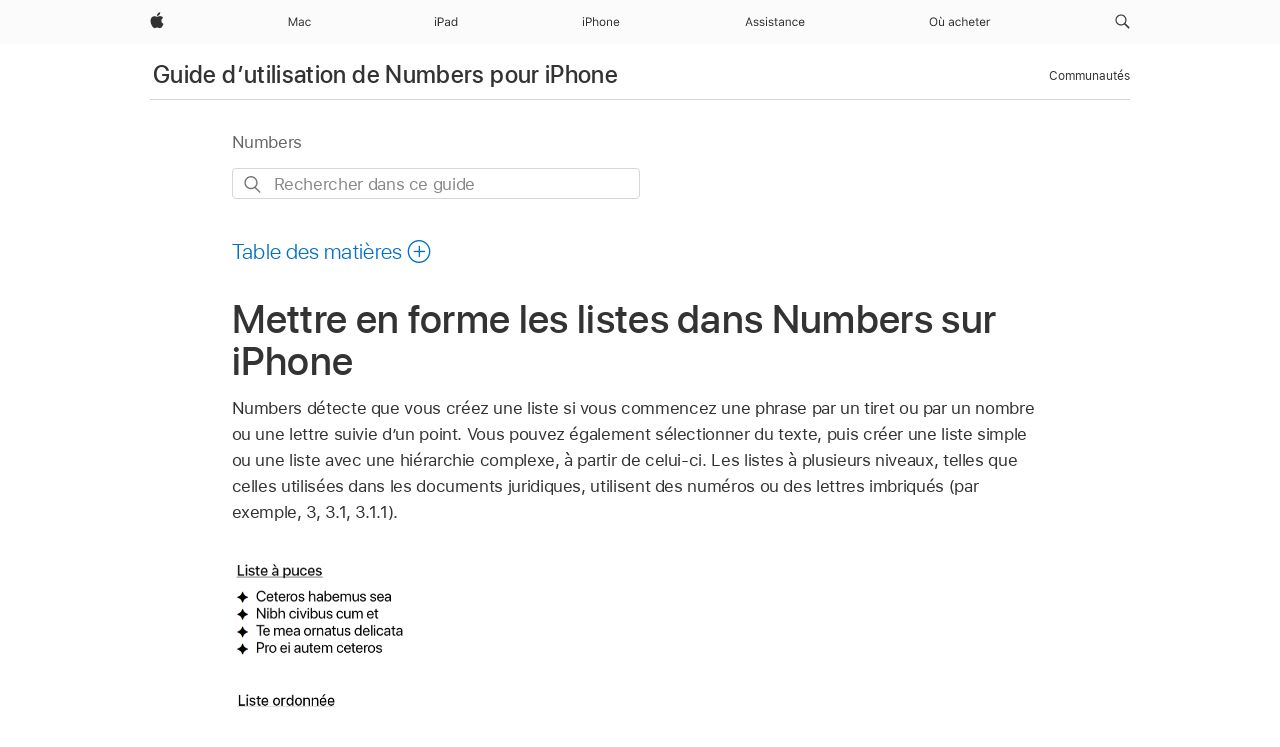

--- FILE ---
content_type: text/html;charset=utf-8
request_url: https://support.apple.com/fr-sn/guide/numbers-iphone/tanf5151d179/ios
body_size: 30434
content:

    
<!DOCTYPE html>
<html lang="fr" prefix="og: http://ogp.me/ns#" dir=ltr>

<head>
	<meta name="viewport" content="width=device-width, initial-scale=1" />
	<meta http-equiv="content-type" content="text/html; charset=UTF-8" />
	<title lang="fr">Mettre en forme les listes dans Numbers sur iPhone - Assistance Apple (SN)</title>
	<link rel="dns-prefetch" href="https://www.apple.com/" />
	<link rel="preconnect" href="https://www.apple.com/" crossorigin />
	<link rel="canonical" href="https://support.apple.com/fr-sn/guide/numbers-iphone/tanf5151d179/ios" />
	<link rel="apple-touch-icon" href="/favicon.ico">
    <link rel="icon" type="image/png" href="/favicon.ico">
	
	
		<meta name="description" content="Dans Numbers sur iPhone, créez automatiquement une liste pendant la saisie, puis modifiez la liste en ajoutant des puces, des lettres ou des chiffres, et ajustez le niveau de retrait." />
		<meta property="og:url" content="https://support.apple.com/fr-sn/guide/numbers-iphone/tanf5151d179/ios" />
		<meta property="og:title" content="Mettre en forme les listes dans Numbers sur iPhone" />
		<meta property="og:description" content="Dans Numbers sur iPhone, créez automatiquement une liste pendant la saisie, puis modifiez la liste en ajoutant des puces, des lettres ou des chiffres, et ajustez le niveau de retrait." />
		<meta property="og:site_name" content="Apple Support" />
		<meta property="og:locale" content="fr_SN" />
		<meta property="og:type" content="article" />
		<meta name="ac-gn-search-field[locale]" content="fr_SN" />
	

	
	
	
	
		<link rel="alternate" hreflang="en-ie" href="https://support.apple.com/en-ie/guide/numbers-iphone/tanf5151d179/ios">
	
		<link rel="alternate" hreflang="ar-kw" href="https://support.apple.com/ar-kw/guide/numbers-iphone/tanf5151d179/ios">
	
		<link rel="alternate" hreflang="en-il" href="https://support.apple.com/en-il/guide/numbers-iphone/tanf5151d179/ios">
	
		<link rel="alternate" hreflang="ms-my" href="https://support.apple.com/ms-my/guide/numbers-iphone/tanf5151d179/ios">
	
		<link rel="alternate" hreflang="en-in" href="https://support.apple.com/en-in/guide/numbers-iphone/tanf5151d179/ios">
	
		<link rel="alternate" hreflang="en-ae" href="https://support.apple.com/en-ae/guide/numbers-iphone/tanf5151d179/ios">
	
		<link rel="alternate" hreflang="en-za" href="https://support.apple.com/en-za/guide/numbers-iphone/tanf5151d179/ios">
	
		<link rel="alternate" hreflang="ta-in" href="https://support.apple.com/ta-in/guide/numbers-iphone/tanf5151d179/ios">
	
		<link rel="alternate" hreflang="no-no" href="https://support.apple.com/no-no/guide/numbers-iphone/tanf5151d179/ios">
	
		<link rel="alternate" hreflang="en-al" href="https://support.apple.com/en-al/guide/numbers-iphone/tanf5151d179/ios">
	
		<link rel="alternate" hreflang="en-is" href="https://support.apple.com/en-is/guide/numbers-iphone/tanf5151d179/ios">
	
		<link rel="alternate" hreflang="el-gr" href="https://support.apple.com/el-gr/guide/numbers-iphone/tanf5151d179/ios">
	
		<link rel="alternate" hreflang="en-am" href="https://support.apple.com/en-am/guide/numbers-iphone/tanf5151d179/ios">
	
		<link rel="alternate" hreflang="nl-nl" href="https://support.apple.com/nl-nl/guide/numbers-iphone/tanf5151d179/ios">
	
		<link rel="alternate" hreflang="en-au" href="https://support.apple.com/en-au/guide/numbers-iphone/tanf5151d179/ios">
	
		<link rel="alternate" hreflang="he-il" href="https://support.apple.com/he-il/guide/numbers-iphone/tanf5151d179/ios">
	
		<link rel="alternate" hreflang="en-az" href="https://support.apple.com/en-az/guide/numbers-iphone/tanf5151d179/ios">
	
		<link rel="alternate" hreflang="or-in" href="https://support.apple.com/or-in/guide/numbers-iphone/tanf5151d179/ios">
	
		<link rel="alternate" hreflang="hu-hu" href="https://support.apple.com/hu-hu/guide/numbers-iphone/tanf5151d179/ios">
	
		<link rel="alternate" hreflang="ml-in" href="https://support.apple.com/ml-in/guide/numbers-iphone/tanf5151d179/ios">
	
		<link rel="alternate" hreflang="en-jo" href="https://support.apple.com/en-jo/guide/numbers-iphone/tanf5151d179/ios">
	
		<link rel="alternate" hreflang="en-bh" href="https://support.apple.com/en-bh/guide/numbers-iphone/tanf5151d179/ios">
	
		<link rel="alternate" hreflang="es-cl" href="https://support.apple.com/es-cl/guide/numbers-iphone/tanf5151d179/ios">
	
		<link rel="alternate" hreflang="fr-sn" href="https://support.apple.com/fr-sn/guide/numbers-iphone/tanf5151d179/ios">
	
		<link rel="alternate" hreflang="fr-ca" href="https://support.apple.com/fr-ca/guide/numbers-iphone/tanf5151d179/ios">
	
		<link rel="alternate" hreflang="es-co" href="https://support.apple.com/es-co/guide/numbers-iphone/tanf5151d179/ios">
	
		<link rel="alternate" hreflang="pl-pl" href="https://support.apple.com/pl-pl/guide/numbers-iphone/tanf5151d179/ios">
	
		<link rel="alternate" hreflang="en-bn" href="https://support.apple.com/en-bn/guide/numbers-iphone/tanf5151d179/ios">
	
		<link rel="alternate" hreflang="pt-pt" href="https://support.apple.com/pt-pt/guide/numbers-iphone/tanf5151d179/ios">
	
		<link rel="alternate" hreflang="en-sa" href="https://support.apple.com/en-sa/guide/numbers-iphone/tanf5151d179/ios">
	
		<link rel="alternate" hreflang="fr-be" href="https://support.apple.com/fr-be/guide/numbers-iphone/tanf5151d179/ios">
	
		<link rel="alternate" hreflang="ar-eg" href="https://support.apple.com/ar-eg/guide/numbers-iphone/tanf5151d179/ios">
	
		<link rel="alternate" hreflang="en-bw" href="https://support.apple.com/en-bw/guide/numbers-iphone/tanf5151d179/ios">
	
		<link rel="alternate" hreflang="en-sg" href="https://support.apple.com/en-sg/guide/numbers-iphone/tanf5151d179/ios">
	
		<link rel="alternate" hreflang="en-by" href="https://support.apple.com/en-by/guide/numbers-iphone/tanf5151d179/ios">
	
		<link rel="alternate" hreflang="en-ke" href="https://support.apple.com/en-ke/guide/numbers-iphone/tanf5151d179/ios">
	
		<link rel="alternate" hreflang="hr-hr" href="https://support.apple.com/hr-hr/guide/numbers-iphone/tanf5151d179/ios">
	
		<link rel="alternate" hreflang="en-om" href="https://support.apple.com/en-om/guide/numbers-iphone/tanf5151d179/ios">
	
		<link rel="alternate" hreflang="en-ge" href="https://support.apple.com/en-ge/guide/numbers-iphone/tanf5151d179/ios">
	
		<link rel="alternate" hreflang="zh-mo" href="https://support.apple.com/zh-mo/guide/numbers-iphone/tanf5151d179/ios">
	
		<link rel="alternate" hreflang="de-at" href="https://support.apple.com/de-at/guide/numbers-iphone/tanf5151d179/ios">
	
		<link rel="alternate" hreflang="en-gu" href="https://support.apple.com/en-gu/guide/numbers-iphone/tanf5151d179/ios">
	
		<link rel="alternate" hreflang="en-gw" href="https://support.apple.com/en-gw/guide/numbers-iphone/tanf5151d179/ios">
	
		<link rel="alternate" hreflang="fr-gn" href="https://support.apple.com/fr-gn/guide/numbers-iphone/tanf5151d179/ios">
	
		<link rel="alternate" hreflang="fr-gq" href="https://support.apple.com/fr-gq/guide/numbers-iphone/tanf5151d179/ios">
	
		<link rel="alternate" hreflang="cs-cz" href="https://support.apple.com/cs-cz/guide/numbers-iphone/tanf5151d179/ios">
	
		<link rel="alternate" hreflang="en-ph" href="https://support.apple.com/en-ph/guide/numbers-iphone/tanf5151d179/ios">
	
		<link rel="alternate" hreflang="zh-tw" href="https://support.apple.com/zh-tw/guide/numbers-iphone/tanf5151d179/ios">
	
		<link rel="alternate" hreflang="en-hk" href="https://support.apple.com/en-hk/guide/numbers-iphone/tanf5151d179/ios">
	
		<link rel="alternate" hreflang="ko-kr" href="https://support.apple.com/ko-kr/guide/numbers-iphone/tanf5151d179/ios">
	
		<link rel="alternate" hreflang="sk-sk" href="https://support.apple.com/sk-sk/guide/numbers-iphone/tanf5151d179/ios">
	
		<link rel="alternate" hreflang="ru-ru" href="https://support.apple.com/ru-ru/guide/numbers-iphone/tanf5151d179/ios">
	
		<link rel="alternate" hreflang="ar-om" href="https://support.apple.com/ar-om/guide/numbers-iphone/tanf5151d179/ios">
	
		<link rel="alternate" hreflang="en-qa" href="https://support.apple.com/en-qa/guide/numbers-iphone/tanf5151d179/ios">
	
		<link rel="alternate" hreflang="sv-se" href="https://support.apple.com/sv-se/guide/numbers-iphone/tanf5151d179/ios">
	
		<link rel="alternate" hreflang="mr-in" href="https://support.apple.com/mr-in/guide/numbers-iphone/tanf5151d179/ios">
	
		<link rel="alternate" hreflang="da-dk" href="https://support.apple.com/da-dk/guide/numbers-iphone/tanf5151d179/ios">
	
		<link rel="alternate" hreflang="uk-ua" href="https://support.apple.com/uk-ua/guide/numbers-iphone/tanf5151d179/ios">
	
		<link rel="alternate" hreflang="en-us" href="https://support.apple.com/guide/numbers-iphone/tanf5151d179/ios">
	
		<link rel="alternate" hreflang="en-mk" href="https://support.apple.com/en-mk/guide/numbers-iphone/tanf5151d179/ios">
	
		<link rel="alternate" hreflang="en-mn" href="https://support.apple.com/en-mn/guide/numbers-iphone/tanf5151d179/ios">
	
		<link rel="alternate" hreflang="gu-in" href="https://support.apple.com/gu-in/guide/numbers-iphone/tanf5151d179/ios">
	
		<link rel="alternate" hreflang="en-eg" href="https://support.apple.com/en-eg/guide/numbers-iphone/tanf5151d179/ios">
	
		<link rel="alternate" hreflang="en-mo" href="https://support.apple.com/en-mo/guide/numbers-iphone/tanf5151d179/ios">
	
		<link rel="alternate" hreflang="en-uz" href="https://support.apple.com/en-uz/guide/numbers-iphone/tanf5151d179/ios">
	
		<link rel="alternate" hreflang="fr-ne" href="https://support.apple.com/fr-ne/guide/numbers-iphone/tanf5151d179/ios">
	
		<link rel="alternate" hreflang="en-mt" href="https://support.apple.com/en-mt/guide/numbers-iphone/tanf5151d179/ios">
	
		<link rel="alternate" hreflang="nl-be" href="https://support.apple.com/nl-be/guide/numbers-iphone/tanf5151d179/ios">
	
		<link rel="alternate" hreflang="zh-cn" href="https://support.apple.com/zh-cn/guide/numbers-iphone/tanf5151d179/ios">
	
		<link rel="alternate" hreflang="te-in" href="https://support.apple.com/te-in/guide/numbers-iphone/tanf5151d179/ios">
	
		<link rel="alternate" hreflang="en-mz" href="https://support.apple.com/en-mz/guide/numbers-iphone/tanf5151d179/ios">
	
		<link rel="alternate" hreflang="fr-ml" href="https://support.apple.com/fr-ml/guide/numbers-iphone/tanf5151d179/ios">
	
		<link rel="alternate" hreflang="en-my" href="https://support.apple.com/en-my/guide/numbers-iphone/tanf5151d179/ios">
	
		<link rel="alternate" hreflang="hi-in" href="https://support.apple.com/hi-in/guide/numbers-iphone/tanf5151d179/ios">
	
		<link rel="alternate" hreflang="fr-mu" href="https://support.apple.com/fr-mu/guide/numbers-iphone/tanf5151d179/ios">
	
		<link rel="alternate" hreflang="en-ng" href="https://support.apple.com/en-ng/guide/numbers-iphone/tanf5151d179/ios">
	
		<link rel="alternate" hreflang="el-cy" href="https://support.apple.com/el-cy/guide/numbers-iphone/tanf5151d179/ios">
	
		<link rel="alternate" hreflang="en-vn" href="https://support.apple.com/en-vn/guide/numbers-iphone/tanf5151d179/ios">
	
		<link rel="alternate" hreflang="ja-jp" href="https://support.apple.com/ja-jp/guide/numbers-iphone/tanf5151d179/ios">
	
		<link rel="alternate" hreflang="de-ch" href="https://support.apple.com/de-ch/guide/numbers-iphone/tanf5151d179/ios">
	
		<link rel="alternate" hreflang="ar-qa" href="https://support.apple.com/ar-qa/guide/numbers-iphone/tanf5151d179/ios">
	
		<link rel="alternate" hreflang="en-nz" href="https://support.apple.com/en-nz/guide/numbers-iphone/tanf5151d179/ios">
	
		<link rel="alternate" hreflang="ro-ro" href="https://support.apple.com/ro-ro/guide/numbers-iphone/tanf5151d179/ios">
	
		<link rel="alternate" hreflang="it-ch" href="https://support.apple.com/it-ch/guide/numbers-iphone/tanf5151d179/ios">
	
		<link rel="alternate" hreflang="tr-tr" href="https://support.apple.com/tr-tr/guide/numbers-iphone/tanf5151d179/ios">
	
		<link rel="alternate" hreflang="fr-fr" href="https://support.apple.com/fr-fr/guide/numbers-iphone/tanf5151d179/ios">
	
		<link rel="alternate" hreflang="vi-vn" href="https://support.apple.com/vi-vn/guide/numbers-iphone/tanf5151d179/ios">
	
		<link rel="alternate" hreflang="en-gb" href="https://support.apple.com/en-gb/guide/numbers-iphone/tanf5151d179/ios">
	
		<link rel="alternate" hreflang="fi-fi" href="https://support.apple.com/fi-fi/guide/numbers-iphone/tanf5151d179/ios">
	
		<link rel="alternate" hreflang="en-kg" href="https://support.apple.com/en-kg/guide/numbers-iphone/tanf5151d179/ios">
	
		<link rel="alternate" hreflang="en-ca" href="https://support.apple.com/en-ca/guide/numbers-iphone/tanf5151d179/ios">
	
		<link rel="alternate" hreflang="fr-tn" href="https://support.apple.com/fr-tn/guide/numbers-iphone/tanf5151d179/ios">
	
		<link rel="alternate" hreflang="ar-ae" href="https://support.apple.com/ar-ae/guide/numbers-iphone/tanf5151d179/ios">
	
		<link rel="alternate" hreflang="bn-in" href="https://support.apple.com/bn-in/guide/numbers-iphone/tanf5151d179/ios">
	
		<link rel="alternate" hreflang="en-kw" href="https://support.apple.com/en-kw/guide/numbers-iphone/tanf5151d179/ios">
	
		<link rel="alternate" hreflang="en-kz" href="https://support.apple.com/en-kz/guide/numbers-iphone/tanf5151d179/ios">
	
		<link rel="alternate" hreflang="fr-cf" href="https://support.apple.com/fr-cf/guide/numbers-iphone/tanf5151d179/ios">
	
		<link rel="alternate" hreflang="fr-ci" href="https://support.apple.com/fr-ci/guide/numbers-iphone/tanf5151d179/ios">
	
		<link rel="alternate" hreflang="pa-in" href="https://support.apple.com/pa-in/guide/numbers-iphone/tanf5151d179/ios">
	
		<link rel="alternate" hreflang="fr-ch" href="https://support.apple.com/fr-ch/guide/numbers-iphone/tanf5151d179/ios">
	
		<link rel="alternate" hreflang="es-us" href="https://support.apple.com/es-us/guide/numbers-iphone/tanf5151d179/ios">
	
		<link rel="alternate" hreflang="kn-in" href="https://support.apple.com/kn-in/guide/numbers-iphone/tanf5151d179/ios">
	
		<link rel="alternate" hreflang="fr-cm" href="https://support.apple.com/fr-cm/guide/numbers-iphone/tanf5151d179/ios">
	
		<link rel="alternate" hreflang="en-lb" href="https://support.apple.com/en-lb/guide/numbers-iphone/tanf5151d179/ios">
	
		<link rel="alternate" hreflang="en-tj" href="https://support.apple.com/en-tj/guide/numbers-iphone/tanf5151d179/ios">
	
		<link rel="alternate" hreflang="en-tm" href="https://support.apple.com/en-tm/guide/numbers-iphone/tanf5151d179/ios">
	
		<link rel="alternate" hreflang="ar-sa" href="https://support.apple.com/ar-sa/guide/numbers-iphone/tanf5151d179/ios">
	
		<link rel="alternate" hreflang="de-de" href="https://support.apple.com/de-de/guide/numbers-iphone/tanf5151d179/ios">
	
		<link rel="alternate" hreflang="ca-es" href="https://support.apple.com/ca-es/guide/numbers-iphone/tanf5151d179/ios">
	
		<link rel="alternate" hreflang="en-lk" href="https://support.apple.com/en-lk/guide/numbers-iphone/tanf5151d179/ios">
	
		<link rel="alternate" hreflang="fr-ma" href="https://support.apple.com/fr-ma/guide/numbers-iphone/tanf5151d179/ios">
	
		<link rel="alternate" hreflang="zh-hk" href="https://support.apple.com/zh-hk/guide/numbers-iphone/tanf5151d179/ios">
	
		<link rel="alternate" hreflang="pt-br" href="https://support.apple.com/pt-br/guide/numbers-iphone/tanf5151d179/ios">
	
		<link rel="alternate" hreflang="de-li" href="https://support.apple.com/de-li/guide/numbers-iphone/tanf5151d179/ios">
	
		<link rel="alternate" hreflang="es-es" href="https://support.apple.com/es-es/guide/numbers-iphone/tanf5151d179/ios">
	
		<link rel="alternate" hreflang="ar-bh" href="https://support.apple.com/ar-bh/guide/numbers-iphone/tanf5151d179/ios">
	
		<link rel="alternate" hreflang="fr-mg" href="https://support.apple.com/fr-mg/guide/numbers-iphone/tanf5151d179/ios">
	
		<link rel="alternate" hreflang="ar-jo" href="https://support.apple.com/ar-jo/guide/numbers-iphone/tanf5151d179/ios">
	
		<link rel="alternate" hreflang="es-mx" href="https://support.apple.com/es-mx/guide/numbers-iphone/tanf5151d179/ios">
	
		<link rel="alternate" hreflang="it-it" href="https://support.apple.com/it-it/guide/numbers-iphone/tanf5151d179/ios">
	
		<link rel="alternate" hreflang="ur-in" href="https://support.apple.com/ur-in/guide/numbers-iphone/tanf5151d179/ios">
	
		<link rel="alternate" hreflang="id-id" href="https://support.apple.com/id-id/guide/numbers-iphone/tanf5151d179/ios">
	
		<link rel="alternate" hreflang="de-lu" href="https://support.apple.com/de-lu/guide/numbers-iphone/tanf5151d179/ios">
	
		<link rel="alternate" hreflang="en-md" href="https://support.apple.com/en-md/guide/numbers-iphone/tanf5151d179/ios">
	
		<link rel="alternate" hreflang="fr-lu" href="https://support.apple.com/fr-lu/guide/numbers-iphone/tanf5151d179/ios">
	
		<link rel="alternate" hreflang="en-me" href="https://support.apple.com/en-me/guide/numbers-iphone/tanf5151d179/ios">
	
		<link rel="alternate" hreflang="th-th" href="https://support.apple.com/th-th/guide/numbers-iphone/tanf5151d179/ios">
	

		<link rel="preload" as="style" href="/clientside/build/apd-sasskit.built.css" onload="this.onload=null;this.rel='stylesheet'">
		<noscript>
			<link rel="stylesheet" href="/clientside/build/apd-sasskit.built.css" type="text/css" />
		</noscript>

		
			<link rel="preload" as="style" href="/clientside/build/app-apd.css" onload="this.onload=null;this.rel='stylesheet'">
			<noscript>
				<link rel="stylesheet" href="/clientside/build/app-apd.css" type="text/css" />
			</noscript>
    	

	
    <link rel="preload" as="style"
        href="//www.apple.com/wss/fonts?families=SF+Pro,v1:200,300,400,500,600|SF+Pro+Icons,v1"
        onload="this.onload=null;this.rel='stylesheet'">
    <noscript>
        <link rel="stylesheet" href="//www.apple.com/wss/fonts?families=SF+Pro,v1:200,300,400,500,600|SF+Pro+Icons,v1" type="text/css" />
    </noscript>


	<script>
 
    var _applemd = {
        page: {
            
            site_section: "kb",
            
            content_type: "bk",
            info_type: "",
            topics: "",
            in_house: "",
            locale: "fr-sn",
            
                content_template: "topic",
            
            friendly_content: {
                title: `Guide d’utilisation de Numbers pour iPhone`,
                publish_date: "04032025",
                
                    topic_id:   "TANF5151D179",
                    article_id        :   "BK_5CF54148821EB214365677BCF0720EF1_TANF5151D179",
                    product_version   :   "numbers-iphone, 14.4",
                    os_version        :   "Numbers, 1.0",
                    article_version   :   "1"
                
            },
            
            
        },
        
            product: "numbers-iphone"
        
    };
    const isMobilePlayer = /iPhone|iPod|Android/i.test(navigator.userAgent);
    

</script>

	
	<script>
		var data = {	
			showHelpFulfeedBack: true,
			id: "BK_5CF54148821EB214365677BCF0720EF1_TANF5151D179",
			locale: "fr_FR",
			podCookie: "sn~fr",
			source : "",
			isSecureEnv: false,
			dtmPageSource: "topic",
			domain: "support.apple.com",
			isNeighborJsEnabled: true,
            dtmPageName: "acs.pageload"
		}
		window.appState = JSON.stringify(data);
	</script>
	 
		<script src="/clientside/build/nn.js" type="text/javascript" charset="utf-8"></script>
<script>
    
     var neighborInitData = {
        appDataSchemaVersion: '1.0.0',
        webVitalDataThrottlingPercentage: 100,
        reportThrottledWebVitalDataTypes: ['system:dom-content-loaded', 'system:load', 'system:unfocus', 'system:focus', 'system:unload', 'system:page-hide', 'system:visibility-change-visible', 'system:visibility-change-hidden', 'system:event', 'app:load', 'app:unload', 'app:event'],
        trackMarcomSearch: true,
        trackSurvey: true,
        
        endpoint: 'https://supportmetrics.apple.com/content/services/stats'
    }
</script>

	



</head>


	<body id="tanf5151d179" dir="ltr" data-istaskopen="false" lang="fr" class="ac-gn-current-support no-js AppleTopic apd-topic" data-designversion="2" itemscope
		itemtype="https://schema.org/TechArticle">

    
	
		





		 <meta name="globalnav-store-key" content="S2A49YFKJF2JAT22K" />
<meta name="globalnav-search-field[name]" content="q" />
<meta name="globalnav-search-field[action]" content="https://support.apple.com/kb/index" />
<meta name="globalnav-search-field[src]" content="globalnav_support" />
<meta name="globalnav-search-field[type]" content="organic" />
<meta name="globalnav-search-field[page]" content="search" />
<meta name="globalnav-search-field[locale]" content="fr_SN" />
<meta name="globalnav-search-field[placeholder]" content="Rechercher dans l’assistance" />
<link
  rel="stylesheet"
  type="text/css"
  href="https://www.apple.com/api-www/global-elements/global-header/v1/assets/globalheader.css"
/>
<div id="globalheader" class="globalnav-scrim globalheader-light"><aside id="globalmessage-segment" lang="fr-SN" dir="ltr" class="globalmessage-segment"><ul data-strings="{}" class="globalmessage-segment-content"></ul></aside><nav id="globalnav" lang="fr-SN" dir="ltr" aria-label="Global" data-analytics-element-engagement-start="globalnav:onFlyoutOpen" data-analytics-element-engagement-end="globalnav:onFlyoutClose" data-analytics-activitymap-region-id="global nav" data-analytics-region="global nav" class="globalnav no-js   "><div class="globalnav-content"><div class="globalnav-item globalnav-menuback"><button aria-label="Menu principal" class="globalnav-menuback-button"><span class="globalnav-chevron-icon"><svg height="48" viewBox="0 0 9 48" width="9" xmlns="http://www.w3.org/2000/svg"><path d="m1.5618 24.0621 6.5581-6.4238c.2368-.2319.2407-.6118.0088-.8486-.2324-.2373-.6123-.2407-.8486-.0088l-7 6.8569c-.1157.1138-.1807.2695-.1802.4316.001.1621.0674.3174.1846.4297l7 6.7241c.1162.1118.2661.1675.4155.1675.1577 0 .3149-.062.4326-.1846.2295-.2388.2222-.6187-.0171-.8481z"></path></svg></span></button></div><ul id="globalnav-list" class="globalnav-list"><li data-analytics-element-engagement="globalnav hover - apple" class="
				globalnav-item
				globalnav-item-apple
				
				
			"><a href="https://www.apple.com/sn/" data-globalnav-item-name="apple" data-analytics-title="apple home" aria-label="Apple" class="globalnav-link globalnav-link-apple"><span class="globalnav-image-regular globalnav-link-image"><svg height="44" viewBox="0 0 14 44" width="14" xmlns="http://www.w3.org/2000/svg"><path d="m13.0729 17.6825a3.61 3.61 0 0 0 -1.7248 3.0365 3.5132 3.5132 0 0 0 2.1379 3.2223 8.394 8.394 0 0 1 -1.0948 2.2618c-.6816.9812-1.3943 1.9623-2.4787 1.9623s-1.3633-.63-2.613-.63c-1.2187 0-1.6525.6507-2.644.6507s-1.6834-.9089-2.4787-2.0243a9.7842 9.7842 0 0 1 -1.6628-5.2776c0-3.0984 2.014-4.7405 3.9969-4.7405 1.0535 0 1.9314.6919 2.5924.6919.63 0 1.6112-.7333 2.8092-.7333a3.7579 3.7579 0 0 1 3.1604 1.5802zm-3.7284-2.8918a3.5615 3.5615 0 0 0 .8469-2.22 1.5353 1.5353 0 0 0 -.031-.32 3.5686 3.5686 0 0 0 -2.3445 1.2084 3.4629 3.4629 0 0 0 -.8779 2.1585 1.419 1.419 0 0 0 .031.2892 1.19 1.19 0 0 0 .2169.0207 3.0935 3.0935 0 0 0 2.1586-1.1368z"></path></svg></span><span class="globalnav-image-compact globalnav-link-image"><svg height="48" viewBox="0 0 17 48" width="17" xmlns="http://www.w3.org/2000/svg"><path d="m15.5752 19.0792a4.2055 4.2055 0 0 0 -2.01 3.5376 4.0931 4.0931 0 0 0 2.4908 3.7542 9.7779 9.7779 0 0 1 -1.2755 2.6351c-.7941 1.1431-1.6244 2.2862-2.8878 2.2862s-1.5883-.734-3.0443-.734c-1.42 0-1.9252.7581-3.08.7581s-1.9611-1.0589-2.8876-2.3584a11.3987 11.3987 0 0 1 -1.9373-6.1487c0-3.61 2.3464-5.523 4.6566-5.523 1.2274 0 2.25.8062 3.02.8062.734 0 1.8771-.8543 3.2729-.8543a4.3778 4.3778 0 0 1 3.6822 1.841zm-6.8586-2.0456a1.3865 1.3865 0 0 1 -.2527-.024 1.6557 1.6557 0 0 1 -.0361-.337 4.0341 4.0341 0 0 1 1.0228-2.5148 4.1571 4.1571 0 0 1 2.7314-1.4078 1.7815 1.7815 0 0 1 .0361.373 4.1487 4.1487 0 0 1 -.9867 2.587 3.6039 3.6039 0 0 1 -2.5148 1.3236z"></path></svg></span><span class="globalnav-link-text">Apple</span></a></li><li data-topnav-flyout-item="menu" data-topnav-flyout-label="Menu" role="none" class="globalnav-item globalnav-menu"><div data-topnav-flyout="menu" class="globalnav-flyout"><div class="globalnav-menu-list"><div data-analytics-element-engagement="globalnav hover - mac" class="
				globalnav-item
				globalnav-item-mac
				globalnav-item-menu
				
			"><ul role="none" class="globalnav-submenu-trigger-group"><li class="globalnav-submenu-trigger-item"><a href="https://www.apple.com/sn/mac/" data-globalnav-item-name="mac" data-topnav-flyout-trigger-compact="true" data-analytics-title="mac" data-analytics-element-engagement="hover - mac" aria-label="Mac" class="globalnav-link globalnav-submenu-trigger-link globalnav-link-mac"><span class="globalnav-link-text-container"><span class="globalnav-image-regular globalnav-link-image"><svg height="44" viewBox="0 0 23 44" width="23" xmlns="http://www.w3.org/2000/svg"><path d="m8.1558 25.9987v-6.457h-.0703l-2.666 6.457h-.8907l-2.666-6.457h-.0703v6.457h-.9844v-8.4551h1.2246l2.8945 7.0547h.0938l2.8945-7.0547h1.2246v8.4551zm2.5166-1.7696c0-1.1309.832-1.7812 2.3027-1.8691l1.8223-.1113v-.5742c0-.7793-.4863-1.207-1.4297-1.207-.7559 0-1.2832.2871-1.4238.7852h-1.0195c.1348-1.0137 1.1309-1.6816 2.4785-1.6816 1.541 0 2.4023.791 2.4023 2.1035v4.3242h-.9609v-.9318h-.0938c-.4102.6738-1.1016 1.043-1.9453 1.043-1.2246 0-2.1328-.7266-2.1328-1.8809zm4.125-.5859v-.5801l-1.6992.1113c-.9609.0645-1.3828.3984-1.3828 1.0312 0 .6445.5449 1.0195 1.2773 1.0195 1.0371.0001 1.8047-.6796 1.8047-1.5819zm6.958-2.0273c-.1641-.627-.7207-1.1367-1.6289-1.1367-1.1367 0-1.8516.9082-1.8516 2.3379 0 1.459.7266 2.3848 1.8516 2.3848.8496 0 1.4414-.3926 1.6289-1.1074h1.0195c-.1816 1.1602-1.125 2.0156-2.6426 2.0156-1.7695 0-2.9004-1.2832-2.9004-3.293 0-1.9688 1.125-3.2461 2.8945-3.2461 1.5352 0 2.4727.9199 2.6484 2.0449z"></path></svg></span><span class="globalnav-link-text">Mac</span></span></a></li></ul></div><div data-analytics-element-engagement="globalnav hover - ipad" class="
				globalnav-item
				globalnav-item-ipad
				globalnav-item-menu
				
			"><ul role="none" class="globalnav-submenu-trigger-group"><li class="globalnav-submenu-trigger-item"><a href="https://www.apple.com/sn/ipad/" data-globalnav-item-name="ipad" data-topnav-flyout-trigger-compact="true" data-analytics-title="ipad" data-analytics-element-engagement="hover - ipad" aria-label="iPad" class="globalnav-link globalnav-submenu-trigger-link globalnav-link-ipad"><span class="globalnav-link-text-container"><span class="globalnav-image-regular globalnav-link-image"><svg height="44" viewBox="0 0 24 44" width="24" xmlns="http://www.w3.org/2000/svg"><path d="m14.9575 23.7002c0 .902-.768 1.582-1.805 1.582-.732 0-1.277-.375-1.277-1.02 0-.632.422-.966 1.383-1.031l1.699-.111zm-1.395-4.072c-1.347 0-2.343.668-2.478 1.681h1.019c.141-.498.668-.785 1.424-.785.944 0 1.43.428 1.43 1.207v.574l-1.822.112c-1.471.088-2.303.738-2.303 1.869 0 1.154.908 1.881 2.133 1.881.844 0 1.535-.369 1.945-1.043h.094v.931h.961v-4.324c0-1.312-.862-2.103-2.403-2.103zm6.769 5.575c-1.155 0-1.846-.885-1.846-2.361 0-1.471.697-2.362 1.846-2.362 1.142 0 1.857.914 1.857 2.362 0 1.459-.709 2.361-1.857 2.361zm1.834-8.027v3.503h-.088c-.358-.691-1.102-1.107-1.981-1.107-1.605 0-2.654 1.289-2.654 3.27 0 1.986 1.037 3.269 2.654 3.269.873 0 1.623-.416 2.022-1.119h.093v1.008h.961v-8.824zm-15.394 4.869h-1.863v-3.563h1.863c1.225 0 1.899.639 1.899 1.799 0 1.119-.697 1.764-1.899 1.764zm.276-4.5h-3.194v8.455h1.055v-3.018h2.127c1.588 0 2.719-1.119 2.719-2.701 0-1.611-1.108-2.736-2.707-2.736zm-6.064 8.454h1.008v-6.316h-1.008zm-.199-8.237c0-.387.316-.704.703-.704s.703.317.703.704c0 .386-.316.703-.703.703s-.703-.317-.703-.703z"></path></svg></span><span class="globalnav-link-text">iPad</span></span></a></li></ul></div><div data-analytics-element-engagement="globalnav hover - iphone" class="
				globalnav-item
				globalnav-item-iphone
				globalnav-item-menu
				
			"><ul role="none" class="globalnav-submenu-trigger-group"><li class="globalnav-submenu-trigger-item"><a href="https://www.apple.com/sn/iphone/" data-globalnav-item-name="iphone" data-topnav-flyout-trigger-compact="true" data-analytics-title="iphone" data-analytics-element-engagement="hover - iphone" aria-label="iPhone" class="globalnav-link globalnav-submenu-trigger-link globalnav-link-iphone"><span class="globalnav-link-text-container"><span class="globalnav-image-regular globalnav-link-image"><svg height="44" viewBox="0 0 38 44" width="38" xmlns="http://www.w3.org/2000/svg"><path d="m32.7129 22.3203h3.48c-.023-1.119-.691-1.857-1.693-1.857-1.008 0-1.711.738-1.787 1.857zm4.459 2.045c-.293 1.078-1.277 1.746-2.66 1.746-1.752 0-2.848-1.266-2.848-3.264 0-1.986 1.113-3.275 2.848-3.275 1.705 0 2.742 1.213 2.742 3.176v.386h-4.541v.047c.053 1.248.75 2.039 1.822 2.039.815 0 1.366-.298 1.629-.855zm-12.282-4.682h.961v.996h.094c.316-.697.932-1.107 1.898-1.107 1.418 0 2.209.838 2.209 2.338v4.09h-1.007v-3.844c0-1.137-.481-1.676-1.489-1.676s-1.658.674-1.658 1.781v3.739h-1.008zm-2.499 3.158c0-1.5-.674-2.361-1.869-2.361-1.196 0-1.87.861-1.87 2.361 0 1.495.674 2.362 1.87 2.362 1.195 0 1.869-.867 1.869-2.362zm-4.782 0c0-2.033 1.114-3.269 2.913-3.269 1.798 0 2.912 1.236 2.912 3.269 0 2.028-1.114 3.27-2.912 3.27-1.799 0-2.913-1.242-2.913-3.27zm-6.636-5.666h1.008v3.504h.093c.317-.697.979-1.107 1.946-1.107 1.336 0 2.179.855 2.179 2.338v4.09h-1.007v-3.844c0-1.119-.504-1.676-1.459-1.676-1.131 0-1.752.715-1.752 1.781v3.739h-1.008zm-6.015 4.87h1.863c1.202 0 1.899-.645 1.899-1.764 0-1.16-.674-1.799-1.899-1.799h-1.863zm2.139-4.5c1.599 0 2.707 1.125 2.707 2.736 0 1.582-1.131 2.701-2.719 2.701h-2.127v3.018h-1.055v-8.455zm-6.114 8.454h1.008v-6.316h-1.008zm-.2-8.238c0-.386.317-.703.703-.703.387 0 .704.317.704.703 0 .387-.317.704-.704.704-.386 0-.703-.317-.703-.704z"></path></svg></span><span class="globalnav-link-text">iPhone</span></span></a></li></ul></div><div data-analytics-element-engagement="globalnav hover - support" class="
				globalnav-item
				globalnav-item-support
				globalnav-item-menu
				
			"><ul role="none" class="globalnav-submenu-trigger-group"><li class="globalnav-submenu-trigger-item"><a href="https://support.apple.com/fr-sn/?cid=gn-ols-home-hp-tab" data-globalnav-item-name="support" data-topnav-flyout-trigger-compact="true" data-analytics-title="support" data-analytics-element-engagement="hover - support" data-analytics-exit-link="true" aria-label="Assistance" class="globalnav-link globalnav-submenu-trigger-link globalnav-link-support"><span class="globalnav-link-text-container"><span class="globalnav-image-regular globalnav-link-image"><svg height="44" viewBox="0 0 62 44" width="62" xmlns="http://www.w3.org/2000/svg"><path d="m6.7246 23.5801h-3.3633l-.8496 2.4199h-1.1074l3.1172-8.4551h1.043l3.1171 8.4551h-1.1074zm-3.0527-.8965h2.7422l-1.3242-3.7734h-.0938zm8.3349-3.1113c1.3242 0 2.2441.6562 2.3789 1.6934h-.9961c-.1348-.5039-.627-.8379-1.3887-.8379-.75 0-1.3359.3809-1.3359.9434 0 .4336.3516.7031 1.0957.8848l.9727.2344c1.1895.2871 1.7637.8027 1.7637 1.7109 0 1.1309-1.0957 1.9102-2.5312 1.9102-1.4062 0-2.373-.6738-2.4844-1.7227h1.0371c.1699.5332.6738.873 1.4824.873.8496 0 1.459-.4043 1.459-.9844 0-.4336-.3281-.7266-1.002-.8906l-1.084-.2637c-1.1836-.2871-1.7227-.7969-1.7227-1.7109.0001-1.0489 1.0137-1.8399 2.3555-1.8399zm6.044 0c1.3242 0 2.2441.6562 2.3789 1.6934h-.9961c-.1348-.5039-.627-.8379-1.3887-.8379-.75 0-1.3359.3809-1.3359.9434 0 .4336.3516.7031 1.0957.8848l.9727.2344c1.1895.2871 1.7637.8027 1.7637 1.7109 0 1.1309-1.0957 1.9102-2.5312 1.9102-1.4062 0-2.373-.6738-2.4844-1.7227h1.0371c.1699.5332.6738.873 1.4824.873.8496 0 1.459-.4043 1.459-.9844 0-.4336-.3281-.7266-1.002-.8906l-1.084-.2637c-1.1836-.2871-1.7227-.7969-1.7227-1.7109 0-1.0489 1.0137-1.8399 2.3555-1.8399zm3.7768-1.8106c0-.3867.3164-.7031.7031-.7031s.7031.3164.7031.7031-.3164.7031-.7031.7031-.7031-.3164-.7031-.7031zm.1993 1.9219h1.0078v6.3164h-1.0078zm5.0185-.1113c1.3242 0 2.2441.6562 2.3789 1.6934h-.9961c-.1348-.5039-.627-.8379-1.3887-.8379-.75 0-1.3359.3809-1.3359.9434 0 .4336.3516.7031 1.0957.8848l.9727.2344c1.1895.2871 1.7637.8027 1.7637 1.7109 0 1.1309-1.0957 1.9102-2.5312 1.9102-1.4062 0-2.373-.6738-2.4844-1.7227h1.0371c.1699.5332.6738.873 1.4824.873.8496 0 1.459-.4043 1.459-.9844 0-.4336-.3281-.7266-1.002-.8906l-1.084-.2637c-1.1836-.2871-1.7227-.7969-1.7227-1.7109 0-1.0489 1.0137-1.8399 2.3555-1.8399zm5.3233-1.5235v1.6348h1.4062v.8438h-1.4062v3.5742c0 .7441.2812 1.0605.9375 1.0605.1816 0 .2812-.0059.4688-.0234v.8496c-.1992.0352-.3926.0586-.5918.0586-1.3008 0-1.8223-.4805-1.8223-1.6875v-3.832h-1.0195v-.8438h1.0195v-1.6348zm2.4345 6.1817c0-1.1309.832-1.7812 2.3027-1.8691l1.8223-.1113v-.5742c0-.7793-.4863-1.207-1.4297-1.207-.7559 0-1.2832.2871-1.4238.7852h-1.0195c.1348-1.0137 1.1309-1.6816 2.4785-1.6816 1.541 0 2.4023.791 2.4023 2.1035v4.324h-.9609v-.9316h-.0938c-.4102.6738-1.1016 1.043-1.9453 1.043-1.2246-.0001-2.1328-.7266-2.1328-1.8809zm4.125-.586v-.5801l-1.6992.1113c-.9609.0645-1.3828.3984-1.3828 1.0312 0 .6445.5449 1.0195 1.2773 1.0195 1.0371.0002 1.8047-.6795 1.8047-1.5819zm2.7515-3.9609h.9609v.9961h.0938c.3164-.6973.9316-1.1074 1.8984-1.1074 1.418 0 2.209.8379 2.209 2.3379v4.0898h-1.0078v-3.8438c0-1.1367-.4805-1.6758-1.4883-1.6758s-1.6582.6738-1.6582 1.7812v3.7384h-1.0078zm11.0889 1.9336c-.1641-.627-.7207-1.1367-1.6289-1.1367-1.1367 0-1.8516.9082-1.8516 2.3379 0 1.459.7266 2.3848 1.8516 2.3848.8496 0 1.4414-.3926 1.6289-1.1074h1.0195c-.1816 1.1602-1.125 2.0156-2.6426 2.0156-1.7695 0-2.9004-1.2832-2.9004-3.293 0-1.9688 1.125-3.2461 2.8945-3.2461 1.5352 0 2.4727.9199 2.6484 2.0449zm7.5791 2.748c-.293 1.0781-1.2773 1.7461-2.6602 1.7461-1.752 0-2.8477-1.2656-2.8477-3.2637 0-1.9863 1.1133-3.2754 2.8477-3.2754 1.7051 0 2.7422 1.2129 2.7422 3.1758v.3867h-4.541v.0469c.0527 1.248.75 2.0391 1.8223 2.0391.8145 0 1.3652-.2988 1.6289-.8555zm-4.459-2.0449h3.4805c-.0234-1.1191-.6914-1.8574-1.6934-1.8574-1.0078 0-1.711.7383-1.7871 1.8574z"></path></svg></span><span class="globalnav-link-text">Assistance</span></span></a></li></ul></div><div data-analytics-element-engagement="globalnav hover - where-to-buy" class="
				globalnav-item
				globalnav-item-where-to-buy
				globalnav-item-menu
				
			"><ul role="none" class="globalnav-submenu-trigger-group"><li class="globalnav-submenu-trigger-item"><a href="https://www.apple.com/sn/buy/" data-globalnav-item-name="where-to-buy" data-topnav-flyout-trigger-compact="true" data-analytics-title="where to buy" data-analytics-element-engagement="hover - where to buy" aria-label="Où acheter" class="globalnav-link globalnav-submenu-trigger-link globalnav-link-where-to-buy"><span class="globalnav-link-text-container"><span class="globalnav-image-regular globalnav-link-image"><svg height="44" viewBox="0 0 62 44" width="62" xmlns="http://www.w3.org/2000/svg"><path d="m8.3878 21.767c0 2.7012-1.4648 4.4297-3.8789 4.4297-2.4258 0-3.8789-1.7227-3.8789-4.4297 0-2.7188 1.4883-4.4238 3.8789-4.4238 2.4024 0 3.8789 1.7109 3.8789 4.4238zm-6.6738 0c0 2.0977 1.0371 3.457 2.7949 3.457 1.7344 0 2.7949-1.3594 2.7949-3.457 0-2.1152-1.0664-3.4512-2.7949-3.4512-1.7226.0001-2.7949 1.336-2.7949 3.4512zm13.3628 4.2305h-.9609v-.9902h-.0938c-.3164.7031-.9902 1.1016-1.957 1.1016-1.418 0-2.1562-.8438-2.1562-2.3379v-4.0898h1.0078v3.8438c0 1.1367.4219 1.6641 1.4297 1.6641 1.1133 0 1.7227-.6621 1.7227-1.7695v-3.7383h1.0078v6.3162zm-4.3946-9.1875h1.207l1.0371 1.9922h-.8906zm9.0645 7.418c0-1.1309.832-1.7812 2.3027-1.8691l1.8223-.1113v-.5742c0-.7793-.4863-1.207-1.4297-1.207-.7559 0-1.2832.2871-1.4238.7852h-1.0195c.1348-1.0137 1.1309-1.6816 2.4785-1.6816 1.541 0 2.4023.791 2.4023 2.1035v4.3242h-.9609v-.9316h-.0938c-.4102.6738-1.1016 1.043-1.9453 1.043-1.2246-.0003-2.1328-.7268-2.1328-1.8811zm4.125-.586v-.58l-1.6992.1113c-.9609.0645-1.3828.3984-1.3828 1.0312 0 .6445.5449 1.0195 1.2773 1.0195 1.0371.0001 1.8047-.6796 1.8047-1.582zm6.958-2.0273c-.1641-.627-.7207-1.1367-1.6289-1.1367-1.1367 0-1.8516.9082-1.8516 2.3379 0 1.459.7266 2.3848 1.8516 2.3848.8496 0 1.4414-.3926 1.6289-1.1074h1.0195c-.1816 1.1602-1.125 2.0156-2.6426 2.0156-1.7695 0-2.9004-1.2832-2.9004-3.293 0-1.9688 1.125-3.2461 2.8945-3.2461 1.5352 0 2.4727.9199 2.6484 2.0449zm2.4468-4.4414h1.0078v3.5039h.0938c.3164-.6973.9785-1.1074 1.9453-1.1074 1.3359 0 2.1797.8555 2.1797 2.3379v4.0898h-1.0078v-3.8438c0-1.1191-.5039-1.6758-1.459-1.6758-1.1309 0-1.752.7148-1.752 1.7812v3.7383h-1.0078zm12.1377 7.1894c-.293 1.0781-1.2773 1.7461-2.6602 1.7461-1.752 0-2.8477-1.2656-2.8477-3.2637 0-1.9863 1.1133-3.2754 2.8477-3.2754 1.7051 0 2.7422 1.2129 2.7422 3.1758v.3867h-4.541v.0469c.0527 1.248.75 2.0391 1.8223 2.0391.8145 0 1.3652-.2988 1.6289-.8555zm-4.459-2.0449h3.4805c-.0234-1.1191-.6914-1.8574-1.6934-1.8574-1.0078 0-1.7109.7383-1.7871 1.8574zm7.4326-4.2715v1.6348h1.4062v.8438h-1.4062v3.5742c0 .7441.2812 1.0605.9375 1.0605.1816 0 .2812-.0059.4688-.0234v.8496c-.1992.0352-.3926.0586-.5918.0586-1.3008 0-1.8223-.4805-1.8223-1.6875v-3.832h-1.0195v-.8438h1.0195v-1.6348zm7.9131 6.3164c-.293 1.0781-1.2773 1.7461-2.6602 1.7461-1.752 0-2.8477-1.2656-2.8477-3.2637 0-1.9863 1.1133-3.2754 2.8477-3.2754 1.7051 0 2.7422 1.2129 2.7422 3.1758v.3867h-4.541v.0469c.0527 1.248.75 2.0391 1.8223 2.0391.8145 0 1.3652-.2988 1.6289-.8555zm-4.459-2.0449h3.4805c-.0234-1.1191-.6914-1.8574-1.6934-1.8574-1.0078 0-1.7109.7383-1.7871 1.8574zm6.0034-2.6367h.9609v.9375h.0938c.1875-.6152.9141-1.0488 1.752-1.0488.1641 0 .375.0117.5039.0293v1.0078c-.082-.0234-.4453-.0586-.6445-.0586-.9609 0-1.6582.6445-1.6582 1.5352v3.9141h-1.0078v-6.3165z"></path></svg></span><span class="globalnav-link-text">Où acheter</span></span></a></li></ul></div></div></div></li><li data-topnav-flyout-label="Rechercher sur apple.com" data-analytics-title="open - search field" class="globalnav-item globalnav-search"><a role="button" id="globalnav-menubutton-link-search" href="https://support.apple.com/kb/index?page=search&locale=fr_SN" data-topnav-flyout-trigger-regular="true" data-topnav-flyout-trigger-compact="true" aria-label="Rechercher sur apple.com" data-analytics-title="open - search field" class="globalnav-link globalnav-link-search"><span class="globalnav-image-regular"><svg xmlns="http://www.w3.org/2000/svg" width="15px" height="44px" viewBox="0 0 15 44">
<path d="M14.298,27.202l-3.87-3.87c0.701-0.929,1.122-2.081,1.122-3.332c0-3.06-2.489-5.55-5.55-5.55c-3.06,0-5.55,2.49-5.55,5.55 c0,3.061,2.49,5.55,5.55,5.55c1.251,0,2.403-0.421,3.332-1.122l3.87,3.87c0.151,0.151,0.35,0.228,0.548,0.228 s0.396-0.076,0.548-0.228C14.601,27.995,14.601,27.505,14.298,27.202z M1.55,20c0-2.454,1.997-4.45,4.45-4.45 c2.454,0,4.45,1.997,4.45,4.45S8.454,24.45,6,24.45C3.546,24.45,1.55,22.454,1.55,20z"></path>
</svg>
</span><span class="globalnav-image-compact"><svg height="48" viewBox="0 0 17 48" width="17" xmlns="http://www.w3.org/2000/svg"><path d="m16.2294 29.9556-4.1755-4.0821a6.4711 6.4711 0 1 0 -1.2839 1.2625l4.2005 4.1066a.9.9 0 1 0 1.2588-1.287zm-14.5294-8.0017a5.2455 5.2455 0 1 1 5.2455 5.2527 5.2549 5.2549 0 0 1 -5.2455-5.2527z"></path></svg></span></a><div id="globalnav-submenu-search" aria-labelledby="globalnav-menubutton-link-search" class="globalnav-flyout globalnav-submenu"><div class="globalnav-flyout-scroll-container"><div class="globalnav-flyout-content globalnav-submenu-content"><form action="https://support.apple.com/kb/index" method="get" class="globalnav-searchfield"><div class="globalnav-searchfield-wrapper"><input placeholder="Rechercher sur apple.com" aria-label="Rechercher sur apple.com" autocorrect="off" autocapitalize="off" autocomplete="off" spellcheck="false" class="globalnav-searchfield-input" name="q"><input id="globalnav-searchfield-src" type="hidden" name="src" value><input type="hidden" name="type" value><input type="hidden" name="page" value><input type="hidden" name="locale" value><button aria-label="Effacer les termes de la recherche" tabindex="-1" type="button" class="globalnav-searchfield-reset"><span class="globalnav-image-regular"><svg height="14" viewBox="0 0 14 14" width="14" xmlns="http://www.w3.org/2000/svg"><path d="m7 .0339a6.9661 6.9661 0 1 0 6.9661 6.9661 6.9661 6.9661 0 0 0 -6.9661-6.9661zm2.798 8.9867a.55.55 0 0 1 -.778.7774l-2.02-2.02-2.02 2.02a.55.55 0 0 1 -.7784-.7774l2.0206-2.0206-2.0204-2.02a.55.55 0 0 1 .7782-.7778l2.02 2.02 2.02-2.02a.55.55 0 0 1 .778.7778l-2.0203 2.02z"></path></svg></span><span class="globalnav-image-compact"><svg height="16" viewBox="0 0 16 16" width="16" xmlns="http://www.w3.org/2000/svg"><path d="m0 8a8.0474 8.0474 0 0 1 7.9922-8 8.0609 8.0609 0 0 1 8.0078 8 8.0541 8.0541 0 0 1 -8 8 8.0541 8.0541 0 0 1 -8-8zm5.6549 3.2863 2.3373-2.353 2.3451 2.353a.6935.6935 0 0 0 .4627.1961.6662.6662 0 0 0 .6667-.6667.6777.6777 0 0 0 -.1961-.4706l-2.3451-2.3373 2.3529-2.3607a.5943.5943 0 0 0 .1961-.4549.66.66 0 0 0 -.6667-.6589.6142.6142 0 0 0 -.447.1961l-2.3686 2.3606-2.353-2.3527a.6152.6152 0 0 0 -.447-.1883.6529.6529 0 0 0 -.6667.651.6264.6264 0 0 0 .1961.4549l2.3451 2.3529-2.3451 2.353a.61.61 0 0 0 -.1961.4549.6661.6661 0 0 0 .6667.6667.6589.6589 0 0 0 .4627-.1961z" ></path></svg></span></button><button aria-label="Lancer la recherche" tabindex="-1" aria-hidden="true" type="submit" class="globalnav-searchfield-submit"><span class="globalnav-image-regular"><svg height="32" viewBox="0 0 30 32" width="30" xmlns="http://www.w3.org/2000/svg"><path d="m23.3291 23.3066-4.35-4.35c-.0105-.0105-.0247-.0136-.0355-.0235a6.8714 6.8714 0 1 0 -1.5736 1.4969c.0214.0256.03.0575.0542.0815l4.35 4.35a1.1 1.1 0 1 0 1.5557-1.5547zm-15.4507-8.582a5.6031 5.6031 0 1 1 5.603 5.61 5.613 5.613 0 0 1 -5.603-5.61z"></path></svg></span><span class="globalnav-image-compact"><svg width="38" height="40" viewBox="0 0 38 40" xmlns="http://www.w3.org/2000/svg"><path d="m28.6724 27.8633-5.07-5.07c-.0095-.0095-.0224-.0122-.032-.0213a7.9967 7.9967 0 1 0 -1.8711 1.7625c.0254.03.0357.0681.0642.0967l5.07 5.07a1.3 1.3 0 0 0 1.8389-1.8379zm-18.0035-10.0033a6.5447 6.5447 0 1 1 6.545 6.5449 6.5518 6.5518 0 0 1 -6.545-6.5449z"></path></svg></span></button></div><div role="status" aria-live="polite" data-topnav-searchresults-label="total results" class="globalnav-searchresults-count"></div></form><div class="globalnav-searchresults"></div></div></div></div></li></ul><div class="globalnav-menutrigger"><button id="globalnav-menutrigger-button" aria-controls="globalnav-list" aria-label="Menu" data-topnav-menu-label-open="Menu" data-topnav-menu-label-close="Close" data-topnav-flyout-trigger-compact="menu" class="globalnav-menutrigger-button"><svg width="18" height="18" viewBox="0 0 18 18"><polyline id="globalnav-menutrigger-bread-bottom" fill="none" stroke="currentColor" stroke-width="1.2" stroke-linecap="round" stroke-linejoin="round" points="2 12, 16 12" class="globalnav-menutrigger-bread globalnav-menutrigger-bread-bottom"><animate id="globalnav-anim-menutrigger-bread-bottom-open" attributeName="points" keyTimes="0;0.5;1" dur="0.24s" begin="indefinite" fill="freeze" calcMode="spline" keySplines="0.42, 0, 1, 1;0, 0, 0.58, 1" values=" 2 12, 16 12; 2 9, 16 9; 3.5 15, 15 3.5"></animate><animate id="globalnav-anim-menutrigger-bread-bottom-close" attributeName="points" keyTimes="0;0.5;1" dur="0.24s" begin="indefinite" fill="freeze" calcMode="spline" keySplines="0.42, 0, 1, 1;0, 0, 0.58, 1" values=" 3.5 15, 15 3.5; 2 9, 16 9; 2 12, 16 12"></animate></polyline><polyline id="globalnav-menutrigger-bread-top" fill="none" stroke="currentColor" stroke-width="1.2" stroke-linecap="round" stroke-linejoin="round" points="2 5, 16 5" class="globalnav-menutrigger-bread globalnav-menutrigger-bread-top"><animate id="globalnav-anim-menutrigger-bread-top-open" attributeName="points" keyTimes="0;0.5;1" dur="0.24s" begin="indefinite" fill="freeze" calcMode="spline" keySplines="0.42, 0, 1, 1;0, 0, 0.58, 1" values=" 2 5, 16 5; 2 9, 16 9; 3.5 3.5, 15 15"></animate><animate id="globalnav-anim-menutrigger-bread-top-close" attributeName="points" keyTimes="0;0.5;1" dur="0.24s" begin="indefinite" fill="freeze" calcMode="spline" keySplines="0.42, 0, 1, 1;0, 0, 0.58, 1" values=" 3.5 3.5, 15 15; 2 9, 16 9; 2 5, 16 5"></animate></polyline></svg></button></div></div></nav><div id="globalnav-curtain" class="globalnav-curtain"></div><div id="globalnav-placeholder" class="globalnav-placeholder"></div></div><script id="__ACGH_DATA__" type="application/json">{"props":{"globalNavData":{"locale":"fr_SN","ariaLabel":"Global","analyticsAttributes":[{"name":"data-analytics-activitymap-region-id","value":"global nav"},{"name":"data-analytics-region","value":"global nav"}],"links":[{"id":"a5565ab741f7f3c3dc84712853b141f19d03a57ac7577d7d7ecb2804b2f11acc","name":"apple","text":"Apple","url":"/sn/","ariaLabel":"Apple","submenuAriaLabel":"Menu Apple","images":[{"name":"regular","assetInline":"<svg height=\"44\" viewBox=\"0 0 14 44\" width=\"14\" xmlns=\"http://www.w3.org/2000/svg\"><path d=\"m13.0729 17.6825a3.61 3.61 0 0 0 -1.7248 3.0365 3.5132 3.5132 0 0 0 2.1379 3.2223 8.394 8.394 0 0 1 -1.0948 2.2618c-.6816.9812-1.3943 1.9623-2.4787 1.9623s-1.3633-.63-2.613-.63c-1.2187 0-1.6525.6507-2.644.6507s-1.6834-.9089-2.4787-2.0243a9.7842 9.7842 0 0 1 -1.6628-5.2776c0-3.0984 2.014-4.7405 3.9969-4.7405 1.0535 0 1.9314.6919 2.5924.6919.63 0 1.6112-.7333 2.8092-.7333a3.7579 3.7579 0 0 1 3.1604 1.5802zm-3.7284-2.8918a3.5615 3.5615 0 0 0 .8469-2.22 1.5353 1.5353 0 0 0 -.031-.32 3.5686 3.5686 0 0 0 -2.3445 1.2084 3.4629 3.4629 0 0 0 -.8779 2.1585 1.419 1.419 0 0 0 .031.2892 1.19 1.19 0 0 0 .2169.0207 3.0935 3.0935 0 0 0 2.1586-1.1368z\"></path></svg>"},{"name":"compact","assetInline":"<svg height=\"48\" viewBox=\"0 0 17 48\" width=\"17\" xmlns=\"http://www.w3.org/2000/svg\"><path d=\"m15.5752 19.0792a4.2055 4.2055 0 0 0 -2.01 3.5376 4.0931 4.0931 0 0 0 2.4908 3.7542 9.7779 9.7779 0 0 1 -1.2755 2.6351c-.7941 1.1431-1.6244 2.2862-2.8878 2.2862s-1.5883-.734-3.0443-.734c-1.42 0-1.9252.7581-3.08.7581s-1.9611-1.0589-2.8876-2.3584a11.3987 11.3987 0 0 1 -1.9373-6.1487c0-3.61 2.3464-5.523 4.6566-5.523 1.2274 0 2.25.8062 3.02.8062.734 0 1.8771-.8543 3.2729-.8543a4.3778 4.3778 0 0 1 3.6822 1.841zm-6.8586-2.0456a1.3865 1.3865 0 0 1 -.2527-.024 1.6557 1.6557 0 0 1 -.0361-.337 4.0341 4.0341 0 0 1 1.0228-2.5148 4.1571 4.1571 0 0 1 2.7314-1.4078 1.7815 1.7815 0 0 1 .0361.373 4.1487 4.1487 0 0 1 -.9867 2.587 3.6039 3.6039 0 0 1 -2.5148 1.3236z\"></path></svg>"}],"analyticsAttributes":[{"name":"data-analytics-title","value":"apple home"}]},{"id":"fbed84f3ecf20a368478cb23fceed9b3aa2a711b49e8e8826c72e947fdd1e21c","name":"mac","text":"Mac","url":"/sn/mac/","ariaLabel":"Mac","submenuAriaLabel":"Menu Mac","images":[{"name":"regular","assetInline":"<svg height=\"44\" viewBox=\"0 0 23 44\" width=\"23\" xmlns=\"http://www.w3.org/2000/svg\"><path d=\"m8.1558 25.9987v-6.457h-.0703l-2.666 6.457h-.8907l-2.666-6.457h-.0703v6.457h-.9844v-8.4551h1.2246l2.8945 7.0547h.0938l2.8945-7.0547h1.2246v8.4551zm2.5166-1.7696c0-1.1309.832-1.7812 2.3027-1.8691l1.8223-.1113v-.5742c0-.7793-.4863-1.207-1.4297-1.207-.7559 0-1.2832.2871-1.4238.7852h-1.0195c.1348-1.0137 1.1309-1.6816 2.4785-1.6816 1.541 0 2.4023.791 2.4023 2.1035v4.3242h-.9609v-.9318h-.0938c-.4102.6738-1.1016 1.043-1.9453 1.043-1.2246 0-2.1328-.7266-2.1328-1.8809zm4.125-.5859v-.5801l-1.6992.1113c-.9609.0645-1.3828.3984-1.3828 1.0312 0 .6445.5449 1.0195 1.2773 1.0195 1.0371.0001 1.8047-.6796 1.8047-1.5819zm6.958-2.0273c-.1641-.627-.7207-1.1367-1.6289-1.1367-1.1367 0-1.8516.9082-1.8516 2.3379 0 1.459.7266 2.3848 1.8516 2.3848.8496 0 1.4414-.3926 1.6289-1.1074h1.0195c-.1816 1.1602-1.125 2.0156-2.6426 2.0156-1.7695 0-2.9004-1.2832-2.9004-3.293 0-1.9688 1.125-3.2461 2.8945-3.2461 1.5352 0 2.4727.9199 2.6484 2.0449z\"></path></svg>"}],"analyticsAttributes":[{"name":"data-analytics-title","value":"mac"},{"name":"data-analytics-element-engagement","value":"hover - mac"}]},{"id":"5f00686b1ba26df85dd8a9e4fc4fcbdcb119e4fe692e99eca5708f909b6c4b15","name":"ipad","text":"iPad","url":"/sn/ipad/","ariaLabel":"iPad","submenuAriaLabel":"Menu iPad","images":[{"name":"regular","assetInline":"<svg height=\"44\" viewBox=\"0 0 24 44\" width=\"24\" xmlns=\"http://www.w3.org/2000/svg\"><path d=\"m14.9575 23.7002c0 .902-.768 1.582-1.805 1.582-.732 0-1.277-.375-1.277-1.02 0-.632.422-.966 1.383-1.031l1.699-.111zm-1.395-4.072c-1.347 0-2.343.668-2.478 1.681h1.019c.141-.498.668-.785 1.424-.785.944 0 1.43.428 1.43 1.207v.574l-1.822.112c-1.471.088-2.303.738-2.303 1.869 0 1.154.908 1.881 2.133 1.881.844 0 1.535-.369 1.945-1.043h.094v.931h.961v-4.324c0-1.312-.862-2.103-2.403-2.103zm6.769 5.575c-1.155 0-1.846-.885-1.846-2.361 0-1.471.697-2.362 1.846-2.362 1.142 0 1.857.914 1.857 2.362 0 1.459-.709 2.361-1.857 2.361zm1.834-8.027v3.503h-.088c-.358-.691-1.102-1.107-1.981-1.107-1.605 0-2.654 1.289-2.654 3.27 0 1.986 1.037 3.269 2.654 3.269.873 0 1.623-.416 2.022-1.119h.093v1.008h.961v-8.824zm-15.394 4.869h-1.863v-3.563h1.863c1.225 0 1.899.639 1.899 1.799 0 1.119-.697 1.764-1.899 1.764zm.276-4.5h-3.194v8.455h1.055v-3.018h2.127c1.588 0 2.719-1.119 2.719-2.701 0-1.611-1.108-2.736-2.707-2.736zm-6.064 8.454h1.008v-6.316h-1.008zm-.199-8.237c0-.387.316-.704.703-.704s.703.317.703.704c0 .386-.316.703-.703.703s-.703-.317-.703-.703z\"></path></svg>"}],"analyticsAttributes":[{"name":"data-analytics-title","value":"ipad"},{"name":"data-analytics-element-engagement","value":"hover - ipad"}]},{"id":"dcff66145d451b9ea632c8b29f30880e07591c717d6cdcb5e833af67ccc93dc7","name":"iphone","text":"iPhone","url":"/sn/iphone/","ariaLabel":"iPhone","submenuAriaLabel":"Menu iPhone","images":[{"name":"regular","assetInline":"<svg height=\"44\" viewBox=\"0 0 38 44\" width=\"38\" xmlns=\"http://www.w3.org/2000/svg\"><path d=\"m32.7129 22.3203h3.48c-.023-1.119-.691-1.857-1.693-1.857-1.008 0-1.711.738-1.787 1.857zm4.459 2.045c-.293 1.078-1.277 1.746-2.66 1.746-1.752 0-2.848-1.266-2.848-3.264 0-1.986 1.113-3.275 2.848-3.275 1.705 0 2.742 1.213 2.742 3.176v.386h-4.541v.047c.053 1.248.75 2.039 1.822 2.039.815 0 1.366-.298 1.629-.855zm-12.282-4.682h.961v.996h.094c.316-.697.932-1.107 1.898-1.107 1.418 0 2.209.838 2.209 2.338v4.09h-1.007v-3.844c0-1.137-.481-1.676-1.489-1.676s-1.658.674-1.658 1.781v3.739h-1.008zm-2.499 3.158c0-1.5-.674-2.361-1.869-2.361-1.196 0-1.87.861-1.87 2.361 0 1.495.674 2.362 1.87 2.362 1.195 0 1.869-.867 1.869-2.362zm-4.782 0c0-2.033 1.114-3.269 2.913-3.269 1.798 0 2.912 1.236 2.912 3.269 0 2.028-1.114 3.27-2.912 3.27-1.799 0-2.913-1.242-2.913-3.27zm-6.636-5.666h1.008v3.504h.093c.317-.697.979-1.107 1.946-1.107 1.336 0 2.179.855 2.179 2.338v4.09h-1.007v-3.844c0-1.119-.504-1.676-1.459-1.676-1.131 0-1.752.715-1.752 1.781v3.739h-1.008zm-6.015 4.87h1.863c1.202 0 1.899-.645 1.899-1.764 0-1.16-.674-1.799-1.899-1.799h-1.863zm2.139-4.5c1.599 0 2.707 1.125 2.707 2.736 0 1.582-1.131 2.701-2.719 2.701h-2.127v3.018h-1.055v-8.455zm-6.114 8.454h1.008v-6.316h-1.008zm-.2-8.238c0-.386.317-.703.703-.703.387 0 .704.317.704.703 0 .387-.317.704-.704.704-.386 0-.703-.317-.703-.704z\"></path></svg>"}],"analyticsAttributes":[{"name":"data-analytics-title","value":"iphone"},{"name":"data-analytics-element-engagement","value":"hover - iphone"}]},{"id":"743cf84bc82bb53238f5df98743d0df6d7154aa2cc0b5e10f2c4bb05f94021f9","name":"support","text":"Assistance","url":"https://support.apple.com/fr-sn/?cid=gn-ols-home-hp-tab","ariaLabel":"Assistance","submenuAriaLabel":"Menu Assistance","images":[{"name":"regular","assetInline":"<svg height=\"44\" viewBox=\"0 0 62 44\" width=\"62\" xmlns=\"http://www.w3.org/2000/svg\"><path d=\"m6.7246 23.5801h-3.3633l-.8496 2.4199h-1.1074l3.1172-8.4551h1.043l3.1171 8.4551h-1.1074zm-3.0527-.8965h2.7422l-1.3242-3.7734h-.0938zm8.3349-3.1113c1.3242 0 2.2441.6562 2.3789 1.6934h-.9961c-.1348-.5039-.627-.8379-1.3887-.8379-.75 0-1.3359.3809-1.3359.9434 0 .4336.3516.7031 1.0957.8848l.9727.2344c1.1895.2871 1.7637.8027 1.7637 1.7109 0 1.1309-1.0957 1.9102-2.5312 1.9102-1.4062 0-2.373-.6738-2.4844-1.7227h1.0371c.1699.5332.6738.873 1.4824.873.8496 0 1.459-.4043 1.459-.9844 0-.4336-.3281-.7266-1.002-.8906l-1.084-.2637c-1.1836-.2871-1.7227-.7969-1.7227-1.7109.0001-1.0489 1.0137-1.8399 2.3555-1.8399zm6.044 0c1.3242 0 2.2441.6562 2.3789 1.6934h-.9961c-.1348-.5039-.627-.8379-1.3887-.8379-.75 0-1.3359.3809-1.3359.9434 0 .4336.3516.7031 1.0957.8848l.9727.2344c1.1895.2871 1.7637.8027 1.7637 1.7109 0 1.1309-1.0957 1.9102-2.5312 1.9102-1.4062 0-2.373-.6738-2.4844-1.7227h1.0371c.1699.5332.6738.873 1.4824.873.8496 0 1.459-.4043 1.459-.9844 0-.4336-.3281-.7266-1.002-.8906l-1.084-.2637c-1.1836-.2871-1.7227-.7969-1.7227-1.7109 0-1.0489 1.0137-1.8399 2.3555-1.8399zm3.7768-1.8106c0-.3867.3164-.7031.7031-.7031s.7031.3164.7031.7031-.3164.7031-.7031.7031-.7031-.3164-.7031-.7031zm.1993 1.9219h1.0078v6.3164h-1.0078zm5.0185-.1113c1.3242 0 2.2441.6562 2.3789 1.6934h-.9961c-.1348-.5039-.627-.8379-1.3887-.8379-.75 0-1.3359.3809-1.3359.9434 0 .4336.3516.7031 1.0957.8848l.9727.2344c1.1895.2871 1.7637.8027 1.7637 1.7109 0 1.1309-1.0957 1.9102-2.5312 1.9102-1.4062 0-2.373-.6738-2.4844-1.7227h1.0371c.1699.5332.6738.873 1.4824.873.8496 0 1.459-.4043 1.459-.9844 0-.4336-.3281-.7266-1.002-.8906l-1.084-.2637c-1.1836-.2871-1.7227-.7969-1.7227-1.7109 0-1.0489 1.0137-1.8399 2.3555-1.8399zm5.3233-1.5235v1.6348h1.4062v.8438h-1.4062v3.5742c0 .7441.2812 1.0605.9375 1.0605.1816 0 .2812-.0059.4688-.0234v.8496c-.1992.0352-.3926.0586-.5918.0586-1.3008 0-1.8223-.4805-1.8223-1.6875v-3.832h-1.0195v-.8438h1.0195v-1.6348zm2.4345 6.1817c0-1.1309.832-1.7812 2.3027-1.8691l1.8223-.1113v-.5742c0-.7793-.4863-1.207-1.4297-1.207-.7559 0-1.2832.2871-1.4238.7852h-1.0195c.1348-1.0137 1.1309-1.6816 2.4785-1.6816 1.541 0 2.4023.791 2.4023 2.1035v4.324h-.9609v-.9316h-.0938c-.4102.6738-1.1016 1.043-1.9453 1.043-1.2246-.0001-2.1328-.7266-2.1328-1.8809zm4.125-.586v-.5801l-1.6992.1113c-.9609.0645-1.3828.3984-1.3828 1.0312 0 .6445.5449 1.0195 1.2773 1.0195 1.0371.0002 1.8047-.6795 1.8047-1.5819zm2.7515-3.9609h.9609v.9961h.0938c.3164-.6973.9316-1.1074 1.8984-1.1074 1.418 0 2.209.8379 2.209 2.3379v4.0898h-1.0078v-3.8438c0-1.1367-.4805-1.6758-1.4883-1.6758s-1.6582.6738-1.6582 1.7812v3.7384h-1.0078zm11.0889 1.9336c-.1641-.627-.7207-1.1367-1.6289-1.1367-1.1367 0-1.8516.9082-1.8516 2.3379 0 1.459.7266 2.3848 1.8516 2.3848.8496 0 1.4414-.3926 1.6289-1.1074h1.0195c-.1816 1.1602-1.125 2.0156-2.6426 2.0156-1.7695 0-2.9004-1.2832-2.9004-3.293 0-1.9688 1.125-3.2461 2.8945-3.2461 1.5352 0 2.4727.9199 2.6484 2.0449zm7.5791 2.748c-.293 1.0781-1.2773 1.7461-2.6602 1.7461-1.752 0-2.8477-1.2656-2.8477-3.2637 0-1.9863 1.1133-3.2754 2.8477-3.2754 1.7051 0 2.7422 1.2129 2.7422 3.1758v.3867h-4.541v.0469c.0527 1.248.75 2.0391 1.8223 2.0391.8145 0 1.3652-.2988 1.6289-.8555zm-4.459-2.0449h3.4805c-.0234-1.1191-.6914-1.8574-1.6934-1.8574-1.0078 0-1.711.7383-1.7871 1.8574z\"></path></svg>"}],"analyticsAttributes":[{"name":"data-analytics-title","value":"support"},{"name":"data-analytics-element-engagement","value":"hover - support"},{"name":"data-analytics-exit-link","value":"true"}]},{"id":"d68f67c41f9afe0bac97526f7d4faffc4a569f4e7258ce1d1f3ea82a0b27804e","name":"where-to-buy","text":"Où acheter","url":"/sn/buy/","ariaLabel":"Où acheter","submenuAriaLabel":"Menu Où acheter","images":[{"name":"regular","assetInline":"<svg height=\"44\" viewBox=\"0 0 62 44\" width=\"62\" xmlns=\"http://www.w3.org/2000/svg\"><path d=\"m8.3878 21.767c0 2.7012-1.4648 4.4297-3.8789 4.4297-2.4258 0-3.8789-1.7227-3.8789-4.4297 0-2.7188 1.4883-4.4238 3.8789-4.4238 2.4024 0 3.8789 1.7109 3.8789 4.4238zm-6.6738 0c0 2.0977 1.0371 3.457 2.7949 3.457 1.7344 0 2.7949-1.3594 2.7949-3.457 0-2.1152-1.0664-3.4512-2.7949-3.4512-1.7226.0001-2.7949 1.336-2.7949 3.4512zm13.3628 4.2305h-.9609v-.9902h-.0938c-.3164.7031-.9902 1.1016-1.957 1.1016-1.418 0-2.1562-.8438-2.1562-2.3379v-4.0898h1.0078v3.8438c0 1.1367.4219 1.6641 1.4297 1.6641 1.1133 0 1.7227-.6621 1.7227-1.7695v-3.7383h1.0078v6.3162zm-4.3946-9.1875h1.207l1.0371 1.9922h-.8906zm9.0645 7.418c0-1.1309.832-1.7812 2.3027-1.8691l1.8223-.1113v-.5742c0-.7793-.4863-1.207-1.4297-1.207-.7559 0-1.2832.2871-1.4238.7852h-1.0195c.1348-1.0137 1.1309-1.6816 2.4785-1.6816 1.541 0 2.4023.791 2.4023 2.1035v4.3242h-.9609v-.9316h-.0938c-.4102.6738-1.1016 1.043-1.9453 1.043-1.2246-.0003-2.1328-.7268-2.1328-1.8811zm4.125-.586v-.58l-1.6992.1113c-.9609.0645-1.3828.3984-1.3828 1.0312 0 .6445.5449 1.0195 1.2773 1.0195 1.0371.0001 1.8047-.6796 1.8047-1.582zm6.958-2.0273c-.1641-.627-.7207-1.1367-1.6289-1.1367-1.1367 0-1.8516.9082-1.8516 2.3379 0 1.459.7266 2.3848 1.8516 2.3848.8496 0 1.4414-.3926 1.6289-1.1074h1.0195c-.1816 1.1602-1.125 2.0156-2.6426 2.0156-1.7695 0-2.9004-1.2832-2.9004-3.293 0-1.9688 1.125-3.2461 2.8945-3.2461 1.5352 0 2.4727.9199 2.6484 2.0449zm2.4468-4.4414h1.0078v3.5039h.0938c.3164-.6973.9785-1.1074 1.9453-1.1074 1.3359 0 2.1797.8555 2.1797 2.3379v4.0898h-1.0078v-3.8438c0-1.1191-.5039-1.6758-1.459-1.6758-1.1309 0-1.752.7148-1.752 1.7812v3.7383h-1.0078zm12.1377 7.1894c-.293 1.0781-1.2773 1.7461-2.6602 1.7461-1.752 0-2.8477-1.2656-2.8477-3.2637 0-1.9863 1.1133-3.2754 2.8477-3.2754 1.7051 0 2.7422 1.2129 2.7422 3.1758v.3867h-4.541v.0469c.0527 1.248.75 2.0391 1.8223 2.0391.8145 0 1.3652-.2988 1.6289-.8555zm-4.459-2.0449h3.4805c-.0234-1.1191-.6914-1.8574-1.6934-1.8574-1.0078 0-1.7109.7383-1.7871 1.8574zm7.4326-4.2715v1.6348h1.4062v.8438h-1.4062v3.5742c0 .7441.2812 1.0605.9375 1.0605.1816 0 .2812-.0059.4688-.0234v.8496c-.1992.0352-.3926.0586-.5918.0586-1.3008 0-1.8223-.4805-1.8223-1.6875v-3.832h-1.0195v-.8438h1.0195v-1.6348zm7.9131 6.3164c-.293 1.0781-1.2773 1.7461-2.6602 1.7461-1.752 0-2.8477-1.2656-2.8477-3.2637 0-1.9863 1.1133-3.2754 2.8477-3.2754 1.7051 0 2.7422 1.2129 2.7422 3.1758v.3867h-4.541v.0469c.0527 1.248.75 2.0391 1.8223 2.0391.8145 0 1.3652-.2988 1.6289-.8555zm-4.459-2.0449h3.4805c-.0234-1.1191-.6914-1.8574-1.6934-1.8574-1.0078 0-1.7109.7383-1.7871 1.8574zm6.0034-2.6367h.9609v.9375h.0938c.1875-.6152.9141-1.0488 1.752-1.0488.1641 0 .375.0117.5039.0293v1.0078c-.082-.0234-.4453-.0586-.6445-.0586-.9609 0-1.6582.6445-1.6582 1.5352v3.9141h-1.0078v-6.3165z\"></path></svg>"}],"analyticsAttributes":[{"name":"data-analytics-title","value":"where to buy"},{"name":"data-analytics-element-engagement","value":"hover - where to buy"}]}],"search":{"analyticsAttributes":[{"name":"data-analytics-region","value":"search"}],"open":{"url":"/sn/search","images":[{"name":"regular","assetInline":"<svg xmlns=\"http://www.w3.org/2000/svg\" width=\"15px\" height=\"44px\" viewBox=\"0 0 15 44\">\n<path d=\"M14.298,27.202l-3.87-3.87c0.701-0.929,1.122-2.081,1.122-3.332c0-3.06-2.489-5.55-5.55-5.55c-3.06,0-5.55,2.49-5.55,5.55 c0,3.061,2.49,5.55,5.55,5.55c1.251,0,2.403-0.421,3.332-1.122l3.87,3.87c0.151,0.151,0.35,0.228,0.548,0.228 s0.396-0.076,0.548-0.228C14.601,27.995,14.601,27.505,14.298,27.202z M1.55,20c0-2.454,1.997-4.45,4.45-4.45 c2.454,0,4.45,1.997,4.45,4.45S8.454,24.45,6,24.45C3.546,24.45,1.55,22.454,1.55,20z\"></path>\n</svg>\n"},{"name":"compact","assetInline":"<svg height=\"48\" viewBox=\"0 0 17 48\" width=\"17\" xmlns=\"http://www.w3.org/2000/svg\"><path d=\"m16.2294 29.9556-4.1755-4.0821a6.4711 6.4711 0 1 0 -1.2839 1.2625l4.2005 4.1066a.9.9 0 1 0 1.2588-1.287zm-14.5294-8.0017a5.2455 5.2455 0 1 1 5.2455 5.2527 5.2549 5.2549 0 0 1 -5.2455-5.2527z\"></path></svg>"}],"ariaLabel":"Rechercher sur apple.com","analyticsAttributes":[{"name":"data-analytics-title","value":"open - search field"}]},"close":{"ariaLabel":"Fermer"},"input":{"placeholderTextRegular":"Rechercher sur apple.com","placeholderTextCompact":"Rechercher","ariaLabel":"Rechercher sur apple.com"},"submit":{"images":[{"name":"regular","assetInline":"<svg height=\"32\" viewBox=\"0 0 30 32\" width=\"30\" xmlns=\"http://www.w3.org/2000/svg\"><path d=\"m23.3291 23.3066-4.35-4.35c-.0105-.0105-.0247-.0136-.0355-.0235a6.8714 6.8714 0 1 0 -1.5736 1.4969c.0214.0256.03.0575.0542.0815l4.35 4.35a1.1 1.1 0 1 0 1.5557-1.5547zm-15.4507-8.582a5.6031 5.6031 0 1 1 5.603 5.61 5.613 5.613 0 0 1 -5.603-5.61z\"></path></svg>"},{"name":"compact","assetInline":"<svg width=\"38\" height=\"40\" viewBox=\"0 0 38 40\" xmlns=\"http://www.w3.org/2000/svg\"><path d=\"m28.6724 27.8633-5.07-5.07c-.0095-.0095-.0224-.0122-.032-.0213a7.9967 7.9967 0 1 0 -1.8711 1.7625c.0254.03.0357.0681.0642.0967l5.07 5.07a1.3 1.3 0 0 0 1.8389-1.8379zm-18.0035-10.0033a6.5447 6.5447 0 1 1 6.545 6.5449 6.5518 6.5518 0 0 1 -6.545-6.5449z\"></path></svg>"}],"ariaLabel":"Lancer la recherche"},"reset":{"images":[{"name":"regular","assetInline":"<svg height=\"14\" viewBox=\"0 0 14 14\" width=\"14\" xmlns=\"http://www.w3.org/2000/svg\"><path d=\"m7 .0339a6.9661 6.9661 0 1 0 6.9661 6.9661 6.9661 6.9661 0 0 0 -6.9661-6.9661zm2.798 8.9867a.55.55 0 0 1 -.778.7774l-2.02-2.02-2.02 2.02a.55.55 0 0 1 -.7784-.7774l2.0206-2.0206-2.0204-2.02a.55.55 0 0 1 .7782-.7778l2.02 2.02 2.02-2.02a.55.55 0 0 1 .778.7778l-2.0203 2.02z\"></path></svg>"},{"name":"compact","assetInline":"<svg height=\"16\" viewBox=\"0 0 16 16\" width=\"16\" xmlns=\"http://www.w3.org/2000/svg\"><path d=\"m0 8a8.0474 8.0474 0 0 1 7.9922-8 8.0609 8.0609 0 0 1 8.0078 8 8.0541 8.0541 0 0 1 -8 8 8.0541 8.0541 0 0 1 -8-8zm5.6549 3.2863 2.3373-2.353 2.3451 2.353a.6935.6935 0 0 0 .4627.1961.6662.6662 0 0 0 .6667-.6667.6777.6777 0 0 0 -.1961-.4706l-2.3451-2.3373 2.3529-2.3607a.5943.5943 0 0 0 .1961-.4549.66.66 0 0 0 -.6667-.6589.6142.6142 0 0 0 -.447.1961l-2.3686 2.3606-2.353-2.3527a.6152.6152 0 0 0 -.447-.1883.6529.6529 0 0 0 -.6667.651.6264.6264 0 0 0 .1961.4549l2.3451 2.3529-2.3451 2.353a.61.61 0 0 0 -.1961.4549.6661.6661 0 0 0 .6667.6667.6589.6589 0 0 0 .4627-.1961z\" ></path></svg>"}],"ariaLabel":"Effacer les termes de la recherche"},"results":{"ariaLabel":"total results"},"defaultLinks":{"title":"Liens rapides","images":[{"name":"regular","assetInline":"<svg height=\"16\" viewBox=\"0 0 9 16\" width=\"9\" xmlns=\"http://www.w3.org/2000/svg\"><path d=\"m8.6124 8.1035-2.99 2.99a.5.5 0 0 1 -.7071-.7071l2.1366-2.1364h-6.316a.5.5 0 0 1 0-1h6.316l-2.1368-2.1367a.5.5 0 0 1 .7071-.7071l2.99 2.99a.5.5 0 0 1 .0002.7073z\"></path></svg>"},{"name":"compact","assetInline":"<svg height=\"25\" viewBox=\"0 0 13 25\" width=\"13\" xmlns=\"http://www.w3.org/2000/svg\"><path d=\"m12.3577 13.4238-4.4444 4.4444a.6.6 0 0 1 -.8486-.8477l3.37-3.37h-9.3231a.65.65 0 0 1 0-1.3008h9.3232l-3.37-3.37a.6.6 0 0 1 .8486-.8477l4.4444 4.4444a.5989.5989 0 0 1 -.0001.8474z\"></path></svg>"}],"analyticsAttributes":[{"name":"data-analytics-region","value":"defaultlinks search"}]},"defaultLinksApiUrl":"/search-services/suggestions/defaultlinks/","suggestedLinks":{"title":"Suggestions de liens","images":[{"name":"regular","assetInline":"<svg height=\"16\" viewBox=\"0 0 9 16\" width=\"9\" xmlns=\"http://www.w3.org/2000/svg\"><path d=\"m8.6124 8.1035-2.99 2.99a.5.5 0 0 1 -.7071-.7071l2.1366-2.1364h-6.316a.5.5 0 0 1 0-1h6.316l-2.1368-2.1367a.5.5 0 0 1 .7071-.7071l2.99 2.99a.5.5 0 0 1 .0002.7073z\"></path></svg>"},{"name":"compact","assetInline":"<svg height=\"25\" viewBox=\"0 0 13 25\" width=\"13\" xmlns=\"http://www.w3.org/2000/svg\"><path d=\"m12.3577 13.4238-4.4444 4.4444a.6.6 0 0 1 -.8486-.8477l3.37-3.37h-9.3231a.65.65 0 0 1 0-1.3008h9.3232l-3.37-3.37a.6.6 0 0 1 .8486-.8477l4.4444 4.4444a.5989.5989 0 0 1 -.0001.8474z\"></path></svg>"}],"analyticsAttributes":[{"name":"data-analytics-region","value":"suggested links"}]},"suggestedSearches":{"title":"Suggestions de recherches","images":[{"name":"regular","assetInline":"<svg height=\"16\" viewBox=\"0 0 9 16\" width=\"9\" xmlns=\"http://www.w3.org/2000/svg\"><path d=\"m8.6235 11.2266-2.2141-2.2142a3.43 3.43 0 0 0 .7381-2.1124 3.469 3.469 0 1 0 -1.5315 2.8737l2.23 2.23a.55.55 0 0 0 .7773-.7773zm-7.708-4.3266a2.7659 2.7659 0 1 1 2.7657 2.766 2.7694 2.7694 0 0 1 -2.7657-2.766z\"></path></svg>"},{"name":"compact","assetInline":"<svg height=\"25\" viewBox=\"0 0 13 25\" width=\"13\" xmlns=\"http://www.w3.org/2000/svg\"><path d=\"m12.3936 17.7969-3.1231-3.1231a4.83 4.83 0 0 0 1.023-2.9541 4.89 4.89 0 1 0 -2.1806 4.059v.0006l3.1484 3.1484a.8.8 0 0 0 1.1319-1.1308zm-10.9536-6.0769a3.9768 3.9768 0 1 1 3.976 3.9773 3.981 3.981 0 0 1 -3.976-3.9773z\"></path></svg>"}],"analyticsAttributes":[{"name":"data-analytics-region","value":"suggested search"}]},"suggestionsApiUrl":"/search-services/suggestions/"},"segmentbar":{"dataStrings":{}},"menu":{"open":{"ariaLabel":"Menu"},"close":{"ariaLabel":"Fermer"},"back":{"ariaLabel":"Menu principal","images":[{"name":"compact","assetInline":"<svg height=\"48\" viewBox=\"0 0 9 48\" width=\"9\" xmlns=\"http://www.w3.org/2000/svg\"><path d=\"m1.5618 24.0621 6.5581-6.4238c.2368-.2319.2407-.6118.0088-.8486-.2324-.2373-.6123-.2407-.8486-.0088l-7 6.8569c-.1157.1138-.1807.2695-.1802.4316.001.1621.0674.3174.1846.4297l7 6.7241c.1162.1118.2661.1675.4155.1675.1577 0 .3149-.062.4326-.1846.2295-.2388.2222-.6187-.0171-.8481z\"></path></svg>"}]}},"submenu":{"open":{"images":[{"name":"regular","assetInline":"<svg height=\"10\" viewBox=\"0 0 10 10\" width=\"10\" xmlns=\"http://www.w3.org/2000/svg\"><path d=\"m4.6725 6.635-2.655-2.667a.445.445 0 0 1 -.123-.304.4331.4331 0 0 1 .427-.439h.006a.447.447 0 0 1 .316.135l2.357 2.365 2.356-2.365a.458.458 0 0 1 .316-.135.433.433 0 0 1 .433.433v.006a.4189.4189 0 0 1 -.123.3l-2.655 2.671a.4451.4451 0 0 1 -.327.14.464.464 0 0 1 -.328-.14z\"></path></svg>"},{"name":"compact","assetInline":"<svg height=\"48\" viewBox=\"0 0 9 48\" width=\"9\" xmlns=\"http://www.w3.org/2000/svg\"><path d=\"m7.4382 24.0621-6.5581-6.4238c-.2368-.2319-.2407-.6118-.0088-.8486.2324-.2373.6123-.2407.8486-.0088l7 6.8569c.1157.1138.1807.2695.1802.4316-.001.1621-.0674.3174-.1846.4297l-7 6.7242c-.1162.1118-.2661.1675-.4155.1675-.1577 0-.3149-.062-.4326-.1846-.2295-.2388-.2222-.6187.0171-.8481l6.5537-6.2959z\"></path></svg>"}]}},"hasAbsoluteUrls":true,"hasShopRedirectUrls":false,"analyticsType":"support","storeApiKey":"","wwwDomain":"www.apple.com","textDirection":"ltr","searchUrlPath":"/sn/search","storeRootPath":"","storeUrlPath":"","submenuApiUrl":"https://www.apple.com/api-www/global-elements/global-header/v1/flyouts"},"config":{"version":"ac-globalheader-208-20250217-115458"}}}</script>
<script
  type="text/javascript"
  src="https://www.apple.com/api-www/global-elements/global-header/v1/assets/globalheader.umd.js"
></script> 
		<div id="arabic-localnav">
  <input type='checkbox' id='localnav-menustate' class='localnav-menustate' />
    <nav
      id='localnav-pattern'
      class='localnav'
      data-sticky
      aria-label='Local Navigation'
    >
      <div class='localnav-wrapper' role='presentation'>
        <div class='localnav-background'></div>
        <div class='localnav-content' role='presentation'>
            <span class='localnav-title'>
            <a
              href='https://support.apple.com/fr-sn/guide/numbers-iphone/welcome/ios'
              data-ss-analytics-link-component_name='support'
              data-ss-analytics-link-component_type='local nav'
              data-ss-analytics-link-text='Guide d’utilisation de Numbers pour iPhone'
              data-ss-analytics-link-url='https://support.apple.com/fr-sn/guide/numbers-iphone/welcome/ios'
              data-ss-analytics-event='acs.link_click'
            >Guide d’utilisation de Numbers pour iPhone</a>
          </span>
          
          <div class='localnav-menu' role='presentation'>
            <a 
              href="#localnav-menustate" role="button"
              class='localnav-menucta-anchor localnav-menucta-anchor-open'
              id='localnav-menustate-open'
            >
              <span class='localnav-menucta-anchor-label'>
              Ouvrir le menu
              </span>
            </a>
            <a 
              href='#localnav-menustate' role="button"
              class='localnav-menucta-anchor localnav-menucta-anchor-close'
              id='localnav-menustate-close'
            >
              <span class='localnav-menucta-anchor-label'>
              Fermer le menu
              </span>
            </a>
            <div class='localnav-menu-tray' role='presentation'>
              <ul class='localnav-menu-items'>
                <li class='localnav-menu-item'>
                  <a
                    href='https://communities.apple.com/fr/welcome'
                    class='localnav-menu-link'
                    data-ss-analytics-link-component_name='support'
                    data-ss-analytics-link-component_type='local nav'
                    data-ss-analytics-link-text='Communautés'
                    data-ss-analytics-link-url='https://communities.apple.com/fr/welcome'
                    data-ss-analytics-event='acs.link_click'
                  > Communautés</a>
                </li>
              </ul>
            </div>
            <div class='localnav-actions'>
              <div class='localnav-action localnav-action-menucta' aria-hidden='true'>
                <label for='localnav-menustate' class='localnav-menucta'>
                  <span class='localnav-menucta-chevron' ></span>
                </label>
              </div>
            </div>
          </div>
        </div>
      </div>
    </nav>
    <label id='localnav-curtain' class='localnav-curtain' htmlFor='localnav-menustate' ></label>
  </div>

	
	
		<div class='main' role='main' dir=ltr id="arabic">
			
				
					<section class='book topic-search single-version'>
						
   <div id='book-version' class='book-version-name'>Numbers</div>


						<div id='searchBar-container'>
							<section class="as-search">
  <div class="as-search-content">
    <div class="row">
      
      <form
        action="/kb/index"
        method="get"
        id="as-search-form"
        aria-label="Guide d’utilisation de Numbers pour iPhone"
        class="as-search-form"
        data-suggestions-endpoint="https://www.apple.com/search-services/suggestions/"
        data-no-results-hint-text="Appuyez sur Entrée pour lancer la recherche"
        data-quick-links-heading="Liens rapides"
        data-suggested-results-heading="Suggestions de recherche"
        onsubmit="return false;"
      >
      
        <input type="hidden" name="page" value="search" />
        <input type="hidden" name="src" id="src" value="support_book_topic" />
        <input
          type="hidden"
          name="locale"
          id="as-search-locale"
          value="fr_SN"
        />
        
        
          <input type="hidden" name="bookid" value="5cf54148821eb214365677bcf0720ef1" />
          <input type="hidden" name="rurl" value="https://support.apple.com/fr-sn/guide/numbers-iphone/tanf5151d179/ios" />
          <input type="hidden" name="title" value="Guide d’utilisation de Numbers pour iPhone" />
        
        <label for="as-search-input" class="hidden">
          Rechercher dans ce guide
        </label>
         
          <input
                 autocomplete="off"
                 class="as-search-form-input"
                 id="as-search-input"
                 placeholder="Rechercher dans ce guide"
                 name="query"
                 spellcheck="false"
                 type="text"
                 value=""
         />
        <button
          class="as-search-form-submit"
          type="submit"
          aria-label="Envoyer la recherche"
        >
        </button>
        <button id="as-search-close" class="as-search-form-reset" type="reset">
          <span class="hidden">
              Effacer la recherche
          </span>
        </button>
        
        
        </form>
      
    </div>

    <div class="row">
					<div class="as-search-suggestions " id="as-search-suggestions-wrapper" aria-expanded="false">
						<span role="status" class="hidden" aria-live="polite"></span>
						<section class="as-search-results-section as-search-results-section-quicklinks">
						<!-- handlebar template goes here-->
						</section>
						<section class="as-search-results-section-divider-space">
						<!-- handlebar template goes here-->
						</section>
						<section class=" as-search-results-section as-search-results-section-suggestions">
						<!-- handlebar template goes here-->
						</section>
						<section class="as-search-results-section-no-results">
						<!-- handlebar template goes here-->
						</section>
					</div>
				</div>
  </div>
</section>
						</div>

					</section>
				
			
			<div id="toc-section-wrapper">
				


<div id="toc-container" class="toc-container">
  
    <div class="book book-toc" id="toc-title-link">
  <a
    href="https://support.apple.com/fr-sn/guide/numbers-iphone/toc"
    id="toc-link"
    class="icon icon-after icon-pluscircle toggle-toc"
    role="button"
    data-ss-analytics-link-component_name="table of contents"
    data-ss-analytics-link-component_type="toc"
    data-ss-analytics-link-text="launch=table of contents"
    data-ss-analytics-event="acs.link_click"
  >
    <span class="toc-link-text">Table des matières</span>
  </a>
</div>
  
</div>


			</div>
            
			<div id='toc-hidden-content'>
				<div id="modal-toc-container" class="modal-content">
    <h2 id='modal-heading' class="modal-heading">Guide d’utilisation de Numbers pour iPhone</h2>
    <ul class='toc hasIcons'>
		    

    <li>
        <a
            data-ss-analytics-link-component_name='Guide d’utilisation de Numbers pour iPhone'
            data-ss-analytics-link-component_type='toc list'
            data-ss-analytics-link-text='Bienvenue'
            class='toc-item'
            data-ss-analytics-link-url='https://support.apple.com/fr-sn/guide/numbers-iphone/welcome/ios'
            data-ajax-endpoint='https://support.apple.com/fr-sn/guide/numbers-iphone/welcome/ios'
            data-ss-analytics-event="acs.link_click"
            href='https://support.apple.com/fr-sn/guide/numbers-iphone/welcome/ios'
            id='toc-item-TAN72790D40'
            data-tocid='TAN72790D40'
            
        >
            <span class='name'>Bienvenue</span>
        </a>
    </li>



    <li>
        <a
            data-ss-analytics-link-component_name='Guide d’utilisation de Numbers pour iPhone'
            data-ss-analytics-link-component_type='toc list'
            data-ss-analytics-link-text='Nouveautés'
            class='toc-item'
            data-ss-analytics-link-url='https://support.apple.com/fr-sn/guide/numbers-iphone/tan700f60676/ios'
            data-ajax-endpoint='https://support.apple.com/fr-sn/guide/numbers-iphone/tan700f60676/ios'
            data-ss-analytics-event="acs.link_click"
            href='https://support.apple.com/fr-sn/guide/numbers-iphone/tan700f60676/ios'
            id='toc-item-TAN700F60676'
            data-tocid='TAN700F60676'
            
        >
            <span class='name'>Nouveautés</span>
        </a>
    </li>



    <li>
        <button
        class='section'
        data-ss-analytics-link-component_name='Guide d’utilisation de Numbers pour iPhone'
        data-ss-analytics-link-component_type='toc list'
        data-ss-analytics-link-text='Notions élémentaires sur Numbers'
        data-ss-analytics-event="acs.link_click"
        
        aria-expanded='false'
        
        aria-controls='node-children-TANF7216ECF8'
        onClick=''
        >
            <span class='name'>Notions élémentaires sur Numbers</span>
        </button>
        <ul id='node-children-TANF7216ECF8' class='non-leaf-node-children'>
			    

    <li>
        <a
            data-ss-analytics-link-component_name='Guide d’utilisation de Numbers pour iPhone'
            data-ss-analytics-link-component_type='toc list'
            data-ss-analytics-link-text='Premiers pas avec Numbers'
            class='toc-item'
            data-ss-analytics-link-url='https://support.apple.com/fr-sn/guide/numbers-iphone/tan398cb0564/ios'
            data-ajax-endpoint='https://support.apple.com/fr-sn/guide/numbers-iphone/tan398cb0564/ios'
            data-ss-analytics-event="acs.link_click"
            href='https://support.apple.com/fr-sn/guide/numbers-iphone/tan398cb0564/ios'
            id='toc-item-TAN398CB0564'
            data-tocid='TAN398CB0564'
            
        >
            <span class='name'>Premiers pas avec Numbers</span>
        </a>
    </li>



    <li>
        <a
            data-ss-analytics-link-component_name='Guide d’utilisation de Numbers pour iPhone'
            data-ss-analytics-link-component_type='toc list'
            data-ss-analytics-link-text='Présentation des images, des graphiques et des autres objets'
            class='toc-item'
            data-ss-analytics-link-url='https://support.apple.com/fr-sn/guide/numbers-iphone/tan089795ddb/ios'
            data-ajax-endpoint='https://support.apple.com/fr-sn/guide/numbers-iphone/tan089795ddb/ios'
            data-ss-analytics-event="acs.link_click"
            href='https://support.apple.com/fr-sn/guide/numbers-iphone/tan089795ddb/ios'
            id='toc-item-TAN089795DDB'
            data-tocid='TAN089795DDB'
            
        >
            <span class='name'>Présentation des images, des graphiques et des autres objets</span>
        </a>
    </li>



    <li>
        <a
            data-ss-analytics-link-component_name='Guide d’utilisation de Numbers pour iPhone'
            data-ss-analytics-link-component_type='toc list'
            data-ss-analytics-link-text='Créer une feuille de calcul'
            class='toc-item'
            data-ss-analytics-link-url='https://support.apple.com/fr-sn/guide/numbers-iphone/tanc33201f3f/ios'
            data-ajax-endpoint='https://support.apple.com/fr-sn/guide/numbers-iphone/tanc33201f3f/ios'
            data-ss-analytics-event="acs.link_click"
            href='https://support.apple.com/fr-sn/guide/numbers-iphone/tanc33201f3f/ios'
            id='toc-item-TANC33201F3F'
            data-tocid='TANC33201F3F'
            
        >
            <span class='name'>Créer une feuille de calcul</span>
        </a>
    </li>



    <li>
        <a
            data-ss-analytics-link-component_name='Guide d’utilisation de Numbers pour iPhone'
            data-ss-analytics-link-component_type='toc list'
            data-ss-analytics-link-text='Ouvrir des feuilles de calcul'
            class='toc-item'
            data-ss-analytics-link-url='https://support.apple.com/fr-sn/guide/numbers-iphone/tan753033f43/ios'
            data-ajax-endpoint='https://support.apple.com/fr-sn/guide/numbers-iphone/tan753033f43/ios'
            data-ss-analytics-event="acs.link_click"
            href='https://support.apple.com/fr-sn/guide/numbers-iphone/tan753033f43/ios'
            id='toc-item-TAN753033F43'
            data-tocid='TAN753033F43'
            
        >
            <span class='name'>Ouvrir des feuilles de calcul</span>
        </a>
    </li>



    <li>
        <a
            data-ss-analytics-link-component_name='Guide d’utilisation de Numbers pour iPhone'
            data-ss-analytics-link-component_type='toc list'
            data-ss-analytics-link-text='Empêcher les modifications accidentelles'
            class='toc-item'
            data-ss-analytics-link-url='https://support.apple.com/fr-sn/guide/numbers-iphone/tan03859141b/ios'
            data-ajax-endpoint='https://support.apple.com/fr-sn/guide/numbers-iphone/tan03859141b/ios'
            data-ss-analytics-event="acs.link_click"
            href='https://support.apple.com/fr-sn/guide/numbers-iphone/tan03859141b/ios'
            id='toc-item-TAN03859141B'
            data-tocid='TAN03859141B'
            
        >
            <span class='name'>Empêcher les modifications accidentelles</span>
        </a>
    </li>



    <li>
        <a
            data-ss-analytics-link-component_name='Guide d’utilisation de Numbers pour iPhone'
            data-ss-analytics-link-component_type='toc list'
            data-ss-analytics-link-text='Personnaliser des modèles'
            class='toc-item'
            data-ss-analytics-link-url='https://support.apple.com/fr-sn/guide/numbers-iphone/tanfe4e60845/ios'
            data-ajax-endpoint='https://support.apple.com/fr-sn/guide/numbers-iphone/tanfe4e60845/ios'
            data-ss-analytics-event="acs.link_click"
            href='https://support.apple.com/fr-sn/guide/numbers-iphone/tanfe4e60845/ios'
            id='toc-item-TANFE4E60845'
            data-tocid='TANFE4E60845'
            
        >
            <span class='name'>Personnaliser des modèles</span>
        </a>
    </li>



    <li>
        <a
            data-ss-analytics-link-component_name='Guide d’utilisation de Numbers pour iPhone'
            data-ss-analytics-link-component_type='toc list'
            data-ss-analytics-link-text='Utiliser des feuilles'
            class='toc-item'
            data-ss-analytics-link-url='https://support.apple.com/fr-sn/guide/numbers-iphone/tan51dd0e058/ios'
            data-ajax-endpoint='https://support.apple.com/fr-sn/guide/numbers-iphone/tan51dd0e058/ios'
            data-ss-analytics-event="acs.link_click"
            href='https://support.apple.com/fr-sn/guide/numbers-iphone/tan51dd0e058/ios'
            id='toc-item-TAN51DD0E058'
            data-tocid='TAN51DD0E058'
            
        >
            <span class='name'>Utiliser des feuilles</span>
        </a>
    </li>



    <li>
        <a
            data-ss-analytics-link-component_name='Guide d’utilisation de Numbers pour iPhone'
            data-ss-analytics-link-component_type='toc list'
            data-ss-analytics-link-text='Annuler ou rétablir des modifications'
            class='toc-item'
            data-ss-analytics-link-url='https://support.apple.com/fr-sn/guide/numbers-iphone/tan267caaf5a/ios'
            data-ajax-endpoint='https://support.apple.com/fr-sn/guide/numbers-iphone/tan267caaf5a/ios'
            data-ss-analytics-event="acs.link_click"
            href='https://support.apple.com/fr-sn/guide/numbers-iphone/tan267caaf5a/ios'
            id='toc-item-TAN267CAAF5A'
            data-tocid='TAN267CAAF5A'
            
        >
            <span class='name'>Annuler ou rétablir des modifications</span>
        </a>
    </li>



    <li>
        <a
            data-ss-analytics-link-component_name='Guide d’utilisation de Numbers pour iPhone'
            data-ss-analytics-link-component_type='toc list'
            data-ss-analytics-link-text='Enregistrer votre feuille de calcul'
            class='toc-item'
            data-ss-analytics-link-url='https://support.apple.com/fr-sn/guide/numbers-iphone/tan6507faf73/ios'
            data-ajax-endpoint='https://support.apple.com/fr-sn/guide/numbers-iphone/tan6507faf73/ios'
            data-ss-analytics-event="acs.link_click"
            href='https://support.apple.com/fr-sn/guide/numbers-iphone/tan6507faf73/ios'
            id='toc-item-TAN6507FAF73'
            data-tocid='TAN6507FAF73'
            
        >
            <span class='name'>Enregistrer votre feuille de calcul</span>
        </a>
    </li>



    <li>
        <a
            data-ss-analytics-link-component_name='Guide d’utilisation de Numbers pour iPhone'
            data-ss-analytics-link-component_type='toc list'
            data-ss-analytics-link-text='Rechercher une feuille de calcul'
            class='toc-item'
            data-ss-analytics-link-url='https://support.apple.com/fr-sn/guide/numbers-iphone/tan018055f2f/ios'
            data-ajax-endpoint='https://support.apple.com/fr-sn/guide/numbers-iphone/tan018055f2f/ios'
            data-ss-analytics-event="acs.link_click"
            href='https://support.apple.com/fr-sn/guide/numbers-iphone/tan018055f2f/ios'
            id='toc-item-TAN018055F2F'
            data-tocid='TAN018055F2F'
            
        >
            <span class='name'>Rechercher une feuille de calcul</span>
        </a>
    </li>



    <li>
        <a
            data-ss-analytics-link-component_name='Guide d’utilisation de Numbers pour iPhone'
            data-ss-analytics-link-component_type='toc list'
            data-ss-analytics-link-text='Supprimer une feuille de calcul'
            class='toc-item'
            data-ss-analytics-link-url='https://support.apple.com/fr-sn/guide/numbers-iphone/tanc91e7cd31/ios'
            data-ajax-endpoint='https://support.apple.com/fr-sn/guide/numbers-iphone/tanc91e7cd31/ios'
            data-ss-analytics-event="acs.link_click"
            href='https://support.apple.com/fr-sn/guide/numbers-iphone/tanc91e7cd31/ios'
            id='toc-item-TANC91E7CD31'
            data-tocid='TANC91E7CD31'
            
        >
            <span class='name'>Supprimer une feuille de calcul</span>
        </a>
    </li>



    <li>
        <a
            data-ss-analytics-link-component_name='Guide d’utilisation de Numbers pour iPhone'
            data-ss-analytics-link-component_type='toc list'
            data-ss-analytics-link-text='Imprimer une feuille de calcul'
            class='toc-item'
            data-ss-analytics-link-url='https://support.apple.com/fr-sn/guide/numbers-iphone/tan0f8a5f969/ios'
            data-ajax-endpoint='https://support.apple.com/fr-sn/guide/numbers-iphone/tan0f8a5f969/ios'
            data-ss-analytics-event="acs.link_click"
            href='https://support.apple.com/fr-sn/guide/numbers-iphone/tan0f8a5f969/ios'
            id='toc-item-TAN0F8A5F969'
            data-tocid='TAN0F8A5F969'
            
        >
            <span class='name'>Imprimer une feuille de calcul</span>
        </a>
    </li>



    <li>
        <a
            data-ss-analytics-link-component_name='Guide d’utilisation de Numbers pour iPhone'
            data-ss-analytics-link-component_type='toc list'
            data-ss-analytics-link-text='Modifier l’arrière-plan de la feuille'
            class='toc-item'
            data-ss-analytics-link-url='https://support.apple.com/fr-sn/guide/numbers-iphone/tan92a758dcc/ios'
            data-ajax-endpoint='https://support.apple.com/fr-sn/guide/numbers-iphone/tan92a758dcc/ios'
            data-ss-analytics-event="acs.link_click"
            href='https://support.apple.com/fr-sn/guide/numbers-iphone/tan92a758dcc/ios'
            id='toc-item-TAN92A758DCC'
            data-tocid='TAN92A758DCC'
            
        >
            <span class='name'>Modifier l’arrière-plan de la feuille</span>
        </a>
    </li>



    <li>
        <a
            data-ss-analytics-link-component_name='Guide d’utilisation de Numbers pour iPhone'
            data-ss-analytics-link-component_type='toc list'
            data-ss-analytics-link-text='Copier du texte et des objets entre des applications'
            class='toc-item'
            data-ss-analytics-link-url='https://support.apple.com/fr-sn/guide/numbers-iphone/tana14a3e0e6/ios'
            data-ajax-endpoint='https://support.apple.com/fr-sn/guide/numbers-iphone/tana14a3e0e6/ios'
            data-ss-analytics-event="acs.link_click"
            href='https://support.apple.com/fr-sn/guide/numbers-iphone/tana14a3e0e6/ios'
            id='toc-item-TANA14A3E0E6'
            data-tocid='TANA14A3E0E6'
            
        >
            <span class='name'>Copier du texte et des objets entre des applications</span>
        </a>
    </li>



    <li>
        <a
            data-ss-analytics-link-component_name='Guide d’utilisation de Numbers pour iPhone'
            data-ss-analytics-link-component_type='toc list'
            data-ss-analytics-link-text='Notions élémentaires sur l’écran tactile'
            class='toc-item'
            data-ss-analytics-link-url='https://support.apple.com/fr-sn/guide/numbers-iphone/tan3aefbeaf7/ios'
            data-ajax-endpoint='https://support.apple.com/fr-sn/guide/numbers-iphone/tan3aefbeaf7/ios'
            data-ss-analytics-event="acs.link_click"
            href='https://support.apple.com/fr-sn/guide/numbers-iphone/tan3aefbeaf7/ios'
            id='toc-item-TAN3AEFBEAF7'
            data-tocid='TAN3AEFBEAF7'
            
        >
            <span class='name'>Notions élémentaires sur l’écran tactile</span>
        </a>
    </li>



    <li>
        <button
        class='section'
        data-ss-analytics-link-component_name='Guide d’utilisation de Numbers pour iPhone'
        data-ss-analytics-link-component_type='toc list'
        data-ss-analytics-link-text='Utiliser VoiceOver avec Numbers'
        data-ss-analytics-event="acs.link_click"
        
        aria-expanded='false'
        
        aria-controls='node-children-TAN3AB2B7C33'
        onClick=''
        >
            <span class='name'>Utiliser VoiceOver avec Numbers</span>
        </button>
        <ul id='node-children-TAN3AB2B7C33' class='non-leaf-node-children'>
			    

    <li>
        <a
            data-ss-analytics-link-component_name='Guide d’utilisation de Numbers pour iPhone'
            data-ss-analytics-link-component_type='toc list'
            data-ss-analytics-link-text='Utiliser VoiceOver pour créer une feuille de calcul'
            class='toc-item'
            data-ss-analytics-link-url='https://support.apple.com/fr-sn/guide/numbers-iphone/tan70326493e/ios'
            data-ajax-endpoint='https://support.apple.com/fr-sn/guide/numbers-iphone/tan70326493e/ios'
            data-ss-analytics-event="acs.link_click"
            href='https://support.apple.com/fr-sn/guide/numbers-iphone/tan70326493e/ios'
            id='toc-item-TAN70326493E'
            data-tocid='TAN70326493E'
            
        >
            <span class='name'>Utiliser VoiceOver pour créer une feuille de calcul</span>
        </a>
    </li>



    <li>
        <a
            data-ss-analytics-link-component_name='Guide d’utilisation de Numbers pour iPhone'
            data-ss-analytics-link-component_type='toc list'
            data-ss-analytics-link-text='Utiliser VoiceOver pour créer des formules et remplir automatiquement des cellules'
            class='toc-item'
            data-ss-analytics-link-url='https://support.apple.com/fr-sn/guide/numbers-iphone/tan3b605018e/ios'
            data-ajax-endpoint='https://support.apple.com/fr-sn/guide/numbers-iphone/tan3b605018e/ios'
            data-ss-analytics-event="acs.link_click"
            href='https://support.apple.com/fr-sn/guide/numbers-iphone/tan3b605018e/ios'
            id='toc-item-TAN3B605018E'
            data-tocid='TAN3B605018E'
            
        >
            <span class='name'>Utiliser VoiceOver pour créer des formules et remplir automatiquement des cellules</span>
        </a>
    </li>







        </ul>
    </li>







        </ul>
    </li>



    <li>
        <button
        class='section'
        data-ss-analytics-link-component_name='Guide d’utilisation de Numbers pour iPhone'
        data-ss-analytics-link-component_type='toc list'
        data-ss-analytics-link-text='Ajouter et styliser des tableaux'
        data-ss-analytics-event="acs.link_click"
        
        aria-expanded='false'
        
        aria-controls='node-children-TAN0181B6745'
        onClick=''
        >
            <span class='name'>Ajouter et styliser des tableaux</span>
        </button>
        <ul id='node-children-TAN0181B6745' class='non-leaf-node-children'>
			    

    <li>
        <a
            data-ss-analytics-link-component_name='Guide d’utilisation de Numbers pour iPhone'
            data-ss-analytics-link-component_type='toc list'
            data-ss-analytics-link-text='Ajouter ou supprimer un tableau'
            class='toc-item'
            data-ss-analytics-link-url='https://support.apple.com/fr-sn/guide/numbers-iphone/tandfc7ebc28/ios'
            data-ajax-endpoint='https://support.apple.com/fr-sn/guide/numbers-iphone/tandfc7ebc28/ios'
            data-ss-analytics-event="acs.link_click"
            href='https://support.apple.com/fr-sn/guide/numbers-iphone/tandfc7ebc28/ios'
            id='toc-item-TANDFC7EBC28'
            data-tocid='TANDFC7EBC28'
            
        >
            <span class='name'>Ajouter ou supprimer un tableau</span>
        </a>
    </li>



    <li>
        <a
            data-ss-analytics-link-component_name='Guide d’utilisation de Numbers pour iPhone'
            data-ss-analytics-link-component_type='toc list'
            data-ss-analytics-link-text='Sélectionner des cellules, des rangs et des colonnes'
            class='toc-item'
            data-ss-analytics-link-url='https://support.apple.com/fr-sn/guide/numbers-iphone/tan4deb6ba50/ios'
            data-ajax-endpoint='https://support.apple.com/fr-sn/guide/numbers-iphone/tan4deb6ba50/ios'
            data-ss-analytics-event="acs.link_click"
            href='https://support.apple.com/fr-sn/guide/numbers-iphone/tan4deb6ba50/ios'
            id='toc-item-TAN4DEB6BA50'
            data-tocid='TAN4DEB6BA50'
            
        >
            <span class='name'>Sélectionner des cellules, des rangs et des colonnes</span>
        </a>
    </li>



    <li>
        <button
        class='section'
        data-ss-analytics-link-component_name='Guide d’utilisation de Numbers pour iPhone'
        data-ss-analytics-link-component_type='toc list'
        data-ss-analytics-link-text='Ajouter ou modifier des rangs et des colonnes'
        data-ss-analytics-event="acs.link_click"
        
        aria-expanded='false'
        
        aria-controls='node-children-APD2EAEB7686FB44'
        onClick=''
        >
            <span class='name'>Ajouter ou modifier des rangs et des colonnes</span>
        </button>
        <ul id='node-children-APD2EAEB7686FB44' class='non-leaf-node-children'>
			    

    <li>
        <a
            data-ss-analytics-link-component_name='Guide d’utilisation de Numbers pour iPhone'
            data-ss-analytics-link-component_type='toc list'
            data-ss-analytics-link-text='Ajouter ou supprimer des rangs et des colonnes'
            class='toc-item'
            data-ss-analytics-link-url='https://support.apple.com/fr-sn/guide/numbers-iphone/tan504013a74/ios'
            data-ajax-endpoint='https://support.apple.com/fr-sn/guide/numbers-iphone/tan504013a74/ios'
            data-ss-analytics-event="acs.link_click"
            href='https://support.apple.com/fr-sn/guide/numbers-iphone/tan504013a74/ios'
            id='toc-item-TAN504013A74'
            data-tocid='TAN504013A74'
            
        >
            <span class='name'>Ajouter ou supprimer des rangs et des colonnes</span>
        </a>
    </li>



    <li>
        <a
            data-ss-analytics-link-component_name='Guide d’utilisation de Numbers pour iPhone'
            data-ss-analytics-link-component_type='toc list'
            data-ss-analytics-link-text='Déplacer des rangs et des colonnes'
            class='toc-item'
            data-ss-analytics-link-url='https://support.apple.com/fr-sn/guide/numbers-iphone/tan0403655e1/ios'
            data-ajax-endpoint='https://support.apple.com/fr-sn/guide/numbers-iphone/tan0403655e1/ios'
            data-ss-analytics-event="acs.link_click"
            href='https://support.apple.com/fr-sn/guide/numbers-iphone/tan0403655e1/ios'
            id='toc-item-TAN0403655E1'
            data-tocid='TAN0403655E1'
            
        >
            <span class='name'>Déplacer des rangs et des colonnes</span>
        </a>
    </li>



    <li>
        <a
            data-ss-analytics-link-component_name='Guide d’utilisation de Numbers pour iPhone'
            data-ss-analytics-link-component_type='toc list'
            data-ss-analytics-link-text='Redimensionner des rangs et des colonnes'
            class='toc-item'
            data-ss-analytics-link-url='https://support.apple.com/fr-sn/guide/numbers-iphone/tan3e89d0c0f/ios'
            data-ajax-endpoint='https://support.apple.com/fr-sn/guide/numbers-iphone/tan3e89d0c0f/ios'
            data-ss-analytics-event="acs.link_click"
            href='https://support.apple.com/fr-sn/guide/numbers-iphone/tan3e89d0c0f/ios'
            id='toc-item-TAN3E89D0C0F'
            data-tocid='TAN3E89D0C0F'
            
        >
            <span class='name'>Redimensionner des rangs et des colonnes</span>
        </a>
    </li>







        </ul>
    </li>



    <li>
        <a
            data-ss-analytics-link-component_name='Guide d’utilisation de Numbers pour iPhone'
            data-ss-analytics-link-component_type='toc list'
            data-ss-analytics-link-text='Fusionner ou dissocier des cellules'
            class='toc-item'
            data-ss-analytics-link-url='https://support.apple.com/fr-sn/guide/numbers-iphone/tan834b645e7/ios'
            data-ajax-endpoint='https://support.apple.com/fr-sn/guide/numbers-iphone/tan834b645e7/ios'
            data-ss-analytics-event="acs.link_click"
            href='https://support.apple.com/fr-sn/guide/numbers-iphone/tan834b645e7/ios'
            id='toc-item-TAN834B645E7'
            data-tocid='TAN834B645E7'
            
        >
            <span class='name'>Fusionner ou dissocier des cellules</span>
        </a>
    </li>



    <li>
        <button
        class='section'
        data-ss-analytics-link-component_name='Guide d’utilisation de Numbers pour iPhone'
        data-ss-analytics-link-component_type='toc list'
        data-ss-analytics-link-text='Modifier l’aspect d’un tableau'
        data-ss-analytics-event="acs.link_click"
        
        aria-expanded='false'
        
        aria-controls='node-children-APD5D6DB6E8CCB84'
        onClick=''
        >
            <span class='name'>Modifier l’aspect d’un tableau</span>
        </button>
        <ul id='node-children-APD5D6DB6E8CCB84' class='non-leaf-node-children'>
			    

    <li>
        <a
            data-ss-analytics-link-component_name='Guide d’utilisation de Numbers pour iPhone'
            data-ss-analytics-link-component_type='toc list'
            data-ss-analytics-link-text='Modifier l’apparence du texte d’un tableau'
            class='toc-item'
            data-ss-analytics-link-url='https://support.apple.com/fr-sn/guide/numbers-iphone/tanc0d802398/ios'
            data-ajax-endpoint='https://support.apple.com/fr-sn/guide/numbers-iphone/tanc0d802398/ios'
            data-ss-analytics-event="acs.link_click"
            href='https://support.apple.com/fr-sn/guide/numbers-iphone/tanc0d802398/ios'
            id='toc-item-TANC0D802398'
            data-tocid='TANC0D802398'
            
        >
            <span class='name'>Modifier l’apparence du texte d’un tableau</span>
        </a>
    </li>



    <li>
        <a
            data-ss-analytics-link-component_name='Guide d’utilisation de Numbers pour iPhone'
            data-ss-analytics-link-component_type='toc list'
            data-ss-analytics-link-text='Afficher, masquer ou modifier le titre d’un tableau'
            class='toc-item'
            data-ss-analytics-link-url='https://support.apple.com/fr-sn/guide/numbers-iphone/tanc85d4a1b6/ios'
            data-ajax-endpoint='https://support.apple.com/fr-sn/guide/numbers-iphone/tanc85d4a1b6/ios'
            data-ss-analytics-event="acs.link_click"
            href='https://support.apple.com/fr-sn/guide/numbers-iphone/tanc85d4a1b6/ios'
            id='toc-item-TANC85D4A1B6'
            data-tocid='TANC85D4A1B6'
            
        >
            <span class='name'>Afficher, masquer ou modifier le titre d’un tableau</span>
        </a>
    </li>



    <li>
        <a
            data-ss-analytics-link-component_name='Guide d’utilisation de Numbers pour iPhone'
            data-ss-analytics-link-component_type='toc list'
            data-ss-analytics-link-text='Modifier les couleurs de la grille des tableaux'
            class='toc-item'
            data-ss-analytics-link-url='https://support.apple.com/fr-sn/guide/numbers-iphone/tane80651fe1/ios'
            data-ajax-endpoint='https://support.apple.com/fr-sn/guide/numbers-iphone/tane80651fe1/ios'
            data-ss-analytics-event="acs.link_click"
            href='https://support.apple.com/fr-sn/guide/numbers-iphone/tane80651fe1/ios'
            id='toc-item-TANE80651FE1'
            data-tocid='TANE80651FE1'
            
        >
            <span class='name'>Modifier les couleurs de la grille des tableaux</span>
        </a>
    </li>



    <li>
        <a
            data-ss-analytics-link-component_name='Guide d’utilisation de Numbers pour iPhone'
            data-ss-analytics-link-component_type='toc list'
            data-ss-analytics-link-text='Utiliser les styles de tableau'
            class='toc-item'
            data-ss-analytics-link-url='https://support.apple.com/fr-sn/guide/numbers-iphone/tan6698de8db/ios'
            data-ajax-endpoint='https://support.apple.com/fr-sn/guide/numbers-iphone/tan6698de8db/ios'
            data-ss-analytics-event="acs.link_click"
            href='https://support.apple.com/fr-sn/guide/numbers-iphone/tan6698de8db/ios'
            id='toc-item-TAN6698DE8DB'
            data-tocid='TAN6698DE8DB'
            
        >
            <span class='name'>Utiliser les styles de tableau</span>
        </a>
    </li>







        </ul>
    </li>



    <li>
        <a
            data-ss-analytics-link-component_name='Guide d’utilisation de Numbers pour iPhone'
            data-ss-analytics-link-component_type='toc list'
            data-ss-analytics-link-text='Redimensionner, déplacer ou verrouiller un tableau'
            class='toc-item'
            data-ss-analytics-link-url='https://support.apple.com/fr-sn/guide/numbers-iphone/tancea35ff59/ios'
            data-ajax-endpoint='https://support.apple.com/fr-sn/guide/numbers-iphone/tancea35ff59/ios'
            data-ss-analytics-event="acs.link_click"
            href='https://support.apple.com/fr-sn/guide/numbers-iphone/tancea35ff59/ios'
            id='toc-item-TANCEA35FF59'
            data-tocid='TANCEA35FF59'
            
        >
            <span class='name'>Redimensionner, déplacer ou verrouiller un tableau</span>
        </a>
    </li>







        </ul>
    </li>



    <li>
        <button
        class='section'
        data-ss-analytics-link-component_name='Guide d’utilisation de Numbers pour iPhone'
        data-ss-analytics-link-component_type='toc list'
        data-ss-analytics-link-text='Ajouter et organiser du contenu d’un tableau'
        data-ss-analytics-event="acs.link_click"
        
        aria-expanded='false'
        
        aria-controls='node-children-TAN29B6C520C'
        onClick=''
        >
            <span class='name'>Ajouter et organiser du contenu d’un tableau</span>
        </button>
        <ul id='node-children-TAN29B6C520C' class='non-leaf-node-children'>
			    

    <li>
        <button
        class='section'
        data-ss-analytics-link-component_name='Guide d’utilisation de Numbers pour iPhone'
        data-ss-analytics-link-component_type='toc list'
        data-ss-analytics-link-text='Ajouter du texte et des objets à des cellules'
        data-ss-analytics-event="acs.link_click"
        
        aria-expanded='false'
        
        aria-controls='node-children-TAND4F0FC3A2'
        onClick=''
        >
            <span class='name'>Ajouter du texte et des objets à des cellules</span>
        </button>
        <ul id='node-children-TAND4F0FC3A2' class='non-leaf-node-children'>
			    

    <li>
        <a
            data-ss-analytics-link-component_name='Guide d’utilisation de Numbers pour iPhone'
            data-ss-analytics-link-component_type='toc list'
            data-ss-analytics-link-text='Ajouter du texte à des tableaux'
            class='toc-item'
            data-ss-analytics-link-url='https://support.apple.com/fr-sn/guide/numbers-iphone/tanbc336eea7/ios'
            data-ajax-endpoint='https://support.apple.com/fr-sn/guide/numbers-iphone/tanbc336eea7/ios'
            data-ss-analytics-event="acs.link_click"
            href='https://support.apple.com/fr-sn/guide/numbers-iphone/tanbc336eea7/ios'
            id='toc-item-TANBC336EEA7'
            data-tocid='TANBC336EEA7'
            
        >
            <span class='name'>Ajouter du texte à des tableaux</span>
        </a>
    </li>



    <li>
        <a
            data-ss-analytics-link-component_name='Guide d’utilisation de Numbers pour iPhone'
            data-ss-analytics-link-component_type='toc list'
            data-ss-analytics-link-text='Saisir des données à l’aide de formulaires'
            class='toc-item'
            data-ss-analytics-link-url='https://support.apple.com/fr-sn/guide/numbers-iphone/tan66fd732f9/ios'
            data-ajax-endpoint='https://support.apple.com/fr-sn/guide/numbers-iphone/tan66fd732f9/ios'
            data-ss-analytics-event="acs.link_click"
            href='https://support.apple.com/fr-sn/guide/numbers-iphone/tan66fd732f9/ios'
            id='toc-item-TAN66FD732F9'
            data-tocid='TAN66FD732F9'
            
        >
            <span class='name'>Saisir des données à l’aide de formulaires</span>
        </a>
    </li>



    <li>
        <a
            data-ss-analytics-link-component_name='Guide d’utilisation de Numbers pour iPhone'
            data-ss-analytics-link-component_type='toc list'
            data-ss-analytics-link-text='Ajouter des objets à des cellules'
            class='toc-item'
            data-ss-analytics-link-url='https://support.apple.com/fr-sn/guide/numbers-iphone/tan857abff6a/ios'
            data-ajax-endpoint='https://support.apple.com/fr-sn/guide/numbers-iphone/tan857abff6a/ios'
            data-ss-analytics-event="acs.link_click"
            href='https://support.apple.com/fr-sn/guide/numbers-iphone/tan857abff6a/ios'
            id='toc-item-TAN857ABFF6A'
            data-tocid='TAN857ABFF6A'
            
        >
            <span class='name'>Ajouter des objets à des cellules</span>
        </a>
    </li>



    <li>
        <a
            data-ss-analytics-link-component_name='Guide d’utilisation de Numbers pour iPhone'
            data-ss-analytics-link-component_type='toc list'
            data-ss-analytics-link-text='Ajouter des données boursières'
            class='toc-item'
            data-ss-analytics-link-url='https://support.apple.com/fr-sn/guide/numbers-iphone/tan2e9e6d2d4/ios'
            data-ajax-endpoint='https://support.apple.com/fr-sn/guide/numbers-iphone/tan2e9e6d2d4/ios'
            data-ss-analytics-event="acs.link_click"
            href='https://support.apple.com/fr-sn/guide/numbers-iphone/tan2e9e6d2d4/ios'
            id='toc-item-TAN2E9E6D2D4'
            data-tocid='TAN2E9E6D2D4'
            
        >
            <span class='name'>Ajouter des données boursières</span>
        </a>
    </li>



    <li>
        <a
            data-ss-analytics-link-component_name='Guide d’utilisation de Numbers pour iPhone'
            data-ss-analytics-link-component_type='toc list'
            data-ss-analytics-link-text='Ajouter une date, une heure ou une durée'
            class='toc-item'
            data-ss-analytics-link-url='https://support.apple.com/fr-sn/guide/numbers-iphone/tan00a0d8fc7/ios'
            data-ajax-endpoint='https://support.apple.com/fr-sn/guide/numbers-iphone/tan00a0d8fc7/ios'
            data-ss-analytics-event="acs.link_click"
            href='https://support.apple.com/fr-sn/guide/numbers-iphone/tan00a0d8fc7/ios'
            id='toc-item-TAN00A0D8FC7'
            data-tocid='TAN00A0D8FC7'
            
        >
            <span class='name'>Ajouter une date, une heure ou une durée</span>
        </a>
    </li>



    <li>
        <a
            data-ss-analytics-link-component_name='Guide d’utilisation de Numbers pour iPhone'
            data-ss-analytics-link-component_type='toc list'
            data-ss-analytics-link-text='Remplir automatiquement des cellules'
            class='toc-item'
            data-ss-analytics-link-url='https://support.apple.com/fr-sn/guide/numbers-iphone/tan0e1129cf6/ios'
            data-ajax-endpoint='https://support.apple.com/fr-sn/guide/numbers-iphone/tan0e1129cf6/ios'
            data-ss-analytics-event="acs.link_click"
            href='https://support.apple.com/fr-sn/guide/numbers-iphone/tan0e1129cf6/ios'
            id='toc-item-TAN0E1129CF6'
            data-tocid='TAN0E1129CF6'
            
        >
            <span class='name'>Remplir automatiquement des cellules</span>
        </a>
    </li>



    <li>
        <a
            data-ss-analytics-link-component_name='Guide d’utilisation de Numbers pour iPhone'
            data-ss-analytics-link-component_type='toc list'
            data-ss-analytics-link-text='Copier, déplacer ou supprimer le contenu de cellules'
            class='toc-item'
            data-ss-analytics-link-url='https://support.apple.com/fr-sn/guide/numbers-iphone/tan90d4d2a40/ios'
            data-ajax-endpoint='https://support.apple.com/fr-sn/guide/numbers-iphone/tan90d4d2a40/ios'
            data-ss-analytics-event="acs.link_click"
            href='https://support.apple.com/fr-sn/guide/numbers-iphone/tan90d4d2a40/ios'
            id='toc-item-TAN90D4D2A40'
            data-tocid='TAN90D4D2A40'
            
        >
            <span class='name'>Copier, déplacer ou supprimer le contenu de cellules</span>
        </a>
    </li>



    <li>
        <a
            data-ss-analytics-link-component_name='Guide d’utilisation de Numbers pour iPhone'
            data-ss-analytics-link-component_type='toc list'
            data-ss-analytics-link-text='Créer un instantané d’un tableau'
            class='toc-item'
            data-ss-analytics-link-url='https://support.apple.com/fr-sn/guide/numbers-iphone/tandce4782b0/ios'
            data-ajax-endpoint='https://support.apple.com/fr-sn/guide/numbers-iphone/tandce4782b0/ios'
            data-ss-analytics-event="acs.link_click"
            href='https://support.apple.com/fr-sn/guide/numbers-iphone/tandce4782b0/ios'
            id='toc-item-TANDCE4782B0'
            data-tocid='TANDCE4782B0'
            
        >
            <span class='name'>Créer un instantané d’un tableau</span>
        </a>
    </li>







        </ul>
    </li>



    <li>
        <button
        class='section'
        data-ss-analytics-link-component_name='Guide d’utilisation de Numbers pour iPhone'
        data-ss-analytics-link-component_type='toc list'
        data-ss-analytics-link-text='Travailler avec différents types de données'
        data-ss-analytics-event="acs.link_click"
        
        aria-expanded='false'
        
        aria-controls='node-children-APDDF7984477C554'
        onClick=''
        >
            <span class='name'>Travailler avec différents types de données</span>
        </button>
        <ul id='node-children-APDDF7984477C554' class='non-leaf-node-children'>
			    

    <li>
        <a
            data-ss-analytics-link-component_name='Guide d’utilisation de Numbers pour iPhone'
            data-ss-analytics-link-component_type='toc list'
            data-ss-analytics-link-text='Mettre en forme des dates, des devises et d’autres éléments'
            class='toc-item'
            data-ss-analytics-link-url='https://support.apple.com/fr-sn/guide/numbers-iphone/tan23393f3a/ios'
            data-ajax-endpoint='https://support.apple.com/fr-sn/guide/numbers-iphone/tan23393f3a/ios'
            data-ss-analytics-event="acs.link_click"
            href='https://support.apple.com/fr-sn/guide/numbers-iphone/tan23393f3a/ios'
            id='toc-item-TAN23393F3A'
            data-tocid='TAN23393F3A'
            
        >
            <span class='name'>Mettre en forme des dates, des devises et d’autres éléments</span>
        </a>
    </li>



    <li>
        <a
            data-ss-analytics-link-component_name='Guide d’utilisation de Numbers pour iPhone'
            data-ss-analytics-link-component_type='toc list'
            data-ss-analytics-link-text='Ajouter des cases à cocher et d’autres commandes à des cellules'
            class='toc-item'
            data-ss-analytics-link-url='https://support.apple.com/fr-sn/guide/numbers-iphone/tan2a2aa073d/ios'
            data-ajax-endpoint='https://support.apple.com/fr-sn/guide/numbers-iphone/tan2a2aa073d/ios'
            data-ss-analytics-event="acs.link_click"
            href='https://support.apple.com/fr-sn/guide/numbers-iphone/tan2a2aa073d/ios'
            id='toc-item-TAN2A2AA073D'
            data-tocid='TAN2A2AA073D'
            
        >
            <span class='name'>Ajouter des cases à cocher et d’autres commandes à des cellules</span>
        </a>
    </li>



    <li>
        <a
            data-ss-analytics-link-component_name='Guide d’utilisation de Numbers pour iPhone'
            data-ss-analytics-link-component_type='toc list'
            data-ss-analytics-link-text='Mettre en forme des tableaux pour y insérer du texte bidirectionnel'
            class='toc-item'
            data-ss-analytics-link-url='https://support.apple.com/fr-sn/guide/numbers-iphone/tanacc0af5e4/ios'
            data-ajax-endpoint='https://support.apple.com/fr-sn/guide/numbers-iphone/tanacc0af5e4/ios'
            data-ss-analytics-event="acs.link_click"
            href='https://support.apple.com/fr-sn/guide/numbers-iphone/tanacc0af5e4/ios'
            id='toc-item-TANACC0AF5E4'
            data-tocid='TANACC0AF5E4'
            
        >
            <span class='name'>Mettre en forme des tableaux pour y insérer du texte bidirectionnel</span>
        </a>
    </li>







        </ul>
    </li>



    <li>
        <a
            data-ss-analytics-link-component_name='Guide d’utilisation de Numbers pour iPhone'
            data-ss-analytics-link-component_type='toc list'
            data-ss-analytics-link-text='Ajuster du texte pour qu’il tienne dans une cellule'
            class='toc-item'
            data-ss-analytics-link-url='https://support.apple.com/fr-sn/guide/numbers-iphone/tan772215ed9/ios'
            data-ajax-endpoint='https://support.apple.com/fr-sn/guide/numbers-iphone/tan772215ed9/ios'
            data-ss-analytics-event="acs.link_click"
            href='https://support.apple.com/fr-sn/guide/numbers-iphone/tan772215ed9/ios'
            id='toc-item-TAN772215ED9'
            data-tocid='TAN772215ED9'
            
        >
            <span class='name'>Ajuster du texte pour qu’il tienne dans une cellule</span>
        </a>
    </li>



    <li>
        <a
            data-ss-analytics-link-component_name='Guide d’utilisation de Numbers pour iPhone'
            data-ss-analytics-link-component_type='toc list'
            data-ss-analytics-link-text='Surligner des cellules'
            class='toc-item'
            data-ss-analytics-link-url='https://support.apple.com/fr-sn/guide/numbers-iphone/tan93f5de5c3/ios'
            data-ajax-endpoint='https://support.apple.com/fr-sn/guide/numbers-iphone/tan93f5de5c3/ios'
            data-ss-analytics-event="acs.link_click"
            href='https://support.apple.com/fr-sn/guide/numbers-iphone/tan93f5de5c3/ios'
            id='toc-item-TAN93F5DE5C3'
            data-tocid='TAN93F5DE5C3'
            
        >
            <span class='name'>Surligner des cellules</span>
        </a>
    </li>



    <li>
        <a
            data-ss-analytics-link-component_name='Guide d’utilisation de Numbers pour iPhone'
            data-ss-analytics-link-component_type='toc list'
            data-ss-analytics-link-text='Classer par ordre alphabétique ou trier les données d’un tableau'
            class='toc-item'
            data-ss-analytics-link-url='https://support.apple.com/fr-sn/guide/numbers-iphone/tan192004622/ios'
            data-ajax-endpoint='https://support.apple.com/fr-sn/guide/numbers-iphone/tan192004622/ios'
            data-ss-analytics-event="acs.link_click"
            href='https://support.apple.com/fr-sn/guide/numbers-iphone/tan192004622/ios'
            id='toc-item-TAN192004622'
            data-tocid='TAN192004622'
            
        >
            <span class='name'>Classer par ordre alphabétique ou trier les données d’un tableau</span>
        </a>
    </li>



    <li>
        <a
            data-ss-analytics-link-component_name='Guide d’utilisation de Numbers pour iPhone'
            data-ss-analytics-link-component_type='toc list'
            data-ss-analytics-link-text='Filtrer les données'
            class='toc-item'
            data-ss-analytics-link-url='https://support.apple.com/fr-sn/guide/numbers-iphone/tan28bd63a8a/ios'
            data-ajax-endpoint='https://support.apple.com/fr-sn/guide/numbers-iphone/tan28bd63a8a/ios'
            data-ss-analytics-event="acs.link_click"
            href='https://support.apple.com/fr-sn/guide/numbers-iphone/tan28bd63a8a/ios'
            id='toc-item-TAN28BD63A8A'
            data-tocid='TAN28BD63A8A'
            
        >
            <span class='name'>Filtrer les données</span>
        </a>
    </li>



    <li>
        <button
        class='section'
        data-ss-analytics-link-component_name='Guide d’utilisation de Numbers pour iPhone'
        data-ss-analytics-link-component_type='toc list'
        data-ss-analytics-link-text='Organiser des données en catégories'
        data-ss-analytics-event="acs.link_click"
        
        aria-expanded='false'
        
        aria-controls='node-children-TAN223A7DA4F'
        onClick=''
        >
            <span class='name'>Organiser des données en catégories</span>
        </button>
        <ul id='node-children-TAN223A7DA4F' class='non-leaf-node-children'>
			    

    <li>
        <a
            data-ss-analytics-link-component_name='Guide d’utilisation de Numbers pour iPhone'
            data-ss-analytics-link-component_type='toc list'
            data-ss-analytics-link-text='Présentation des catégories'
            class='toc-item'
            data-ss-analytics-link-url='https://support.apple.com/fr-sn/guide/numbers-iphone/tan7e3e9a388/ios'
            data-ajax-endpoint='https://support.apple.com/fr-sn/guide/numbers-iphone/tan7e3e9a388/ios'
            data-ss-analytics-event="acs.link_click"
            href='https://support.apple.com/fr-sn/guide/numbers-iphone/tan7e3e9a388/ios'
            id='toc-item-TAN7E3E9A388'
            data-tocid='TAN7E3E9A388'
            
        >
            <span class='name'>Présentation des catégories</span>
        </a>
    </li>



    <li>
        <a
            data-ss-analytics-link-component_name='Guide d’utilisation de Numbers pour iPhone'
            data-ss-analytics-link-component_type='toc list'
            data-ss-analytics-link-text='Ajouter, modifier ou supprimer des catégories'
            class='toc-item'
            data-ss-analytics-link-url='https://support.apple.com/fr-sn/guide/numbers-iphone/tanb8d90f744/ios'
            data-ajax-endpoint='https://support.apple.com/fr-sn/guide/numbers-iphone/tanb8d90f744/ios'
            data-ss-analytics-event="acs.link_click"
            href='https://support.apple.com/fr-sn/guide/numbers-iphone/tanb8d90f744/ios'
            id='toc-item-TANB8D90F744'
            data-tocid='TANB8D90F744'
            
        >
            <span class='name'>Ajouter, modifier ou supprimer des catégories</span>
        </a>
    </li>



    <li>
        <a
            data-ss-analytics-link-component_name='Guide d’utilisation de Numbers pour iPhone'
            data-ss-analytics-link-component_type='toc list'
            data-ss-analytics-link-text='Modifier des groupes de catégories'
            class='toc-item'
            data-ss-analytics-link-url='https://support.apple.com/fr-sn/guide/numbers-iphone/tan7cfc99b73/ios'
            data-ajax-endpoint='https://support.apple.com/fr-sn/guide/numbers-iphone/tan7cfc99b73/ios'
            data-ss-analytics-event="acs.link_click"
            href='https://support.apple.com/fr-sn/guide/numbers-iphone/tan7cfc99b73/ios'
            id='toc-item-TAN7CFC99B73'
            data-tocid='TAN7CFC99B73'
            
        >
            <span class='name'>Modifier des groupes de catégories</span>
        </a>
    </li>



    <li>
        <a
            data-ss-analytics-link-component_name='Guide d’utilisation de Numbers pour iPhone'
            data-ss-analytics-link-component_type='toc list'
            data-ss-analytics-link-text='Ajouter des calculs pour résumer les données de groupes'
            class='toc-item'
            data-ss-analytics-link-url='https://support.apple.com/fr-sn/guide/numbers-iphone/tan3ec8281cf/ios'
            data-ajax-endpoint='https://support.apple.com/fr-sn/guide/numbers-iphone/tan3ec8281cf/ios'
            data-ss-analytics-event="acs.link_click"
            href='https://support.apple.com/fr-sn/guide/numbers-iphone/tan3ec8281cf/ios'
            id='toc-item-TAN3EC8281CF'
            data-tocid='TAN3EC8281CF'
            
        >
            <span class='name'>Ajouter des calculs pour résumer les données de groupes</span>
        </a>
    </li>







        </ul>
    </li>



    <li>
        <button
        class='section'
        data-ss-analytics-link-component_name='Guide d’utilisation de Numbers pour iPhone'
        data-ss-analytics-link-component_type='toc list'
        data-ss-analytics-link-text='Créer des tableaux croisés dynamiques'
        data-ss-analytics-event="acs.link_click"
        
        aria-expanded='false'
        
        aria-controls='node-children-TANE99BC1D5C'
        onClick=''
        >
            <span class='name'>Créer des tableaux croisés dynamiques</span>
        </button>
        <ul id='node-children-TANE99BC1D5C' class='non-leaf-node-children'>
			    

    <li>
        <a
            data-ss-analytics-link-component_name='Guide d’utilisation de Numbers pour iPhone'
            data-ss-analytics-link-component_type='toc list'
            data-ss-analytics-link-text='Présentation des tableaux croisés dynamiques'
            class='toc-item'
            data-ss-analytics-link-url='https://support.apple.com/fr-sn/guide/numbers-iphone/tan7ce76e776/ios'
            data-ajax-endpoint='https://support.apple.com/fr-sn/guide/numbers-iphone/tan7ce76e776/ios'
            data-ss-analytics-event="acs.link_click"
            href='https://support.apple.com/fr-sn/guide/numbers-iphone/tan7ce76e776/ios'
            id='toc-item-TAN7CE76E776'
            data-tocid='TAN7CE76E776'
            
        >
            <span class='name'>Présentation des tableaux croisés dynamiques</span>
        </a>
    </li>



    <li>
        <a
            data-ss-analytics-link-component_name='Guide d’utilisation de Numbers pour iPhone'
            data-ss-analytics-link-component_type='toc list'
            data-ss-analytics-link-text='Créer un tableau croisé dynamique'
            class='toc-item'
            data-ss-analytics-link-url='https://support.apple.com/fr-sn/guide/numbers-iphone/tan7f62056cf/ios'
            data-ajax-endpoint='https://support.apple.com/fr-sn/guide/numbers-iphone/tan7f62056cf/ios'
            data-ss-analytics-event="acs.link_click"
            href='https://support.apple.com/fr-sn/guide/numbers-iphone/tan7f62056cf/ios'
            id='toc-item-TAN7F62056CF'
            data-tocid='TAN7F62056CF'
            
        >
            <span class='name'>Créer un tableau croisé dynamique</span>
        </a>
    </li>



    <li>
        <a
            data-ss-analytics-link-component_name='Guide d’utilisation de Numbers pour iPhone'
            data-ss-analytics-link-component_type='toc list'
            data-ss-analytics-link-text='Ajouter et organiser les données d’un tableau croisé dynamique'
            class='toc-item'
            data-ss-analytics-link-url='https://support.apple.com/fr-sn/guide/numbers-iphone/tanab792c2e4/ios'
            data-ajax-endpoint='https://support.apple.com/fr-sn/guide/numbers-iphone/tanab792c2e4/ios'
            data-ss-analytics-event="acs.link_click"
            href='https://support.apple.com/fr-sn/guide/numbers-iphone/tanab792c2e4/ios'
            id='toc-item-TANAB792C2E4'
            data-tocid='TANAB792C2E4'
            
        >
            <span class='name'>Ajouter et organiser les données d’un tableau croisé dynamique</span>
        </a>
    </li>



    <li>
        <a
            data-ss-analytics-link-component_name='Guide d’utilisation de Numbers pour iPhone'
            data-ss-analytics-link-component_type='toc list'
            data-ss-analytics-link-text='Modifier la manière dont les données d’un tableau croisé dynamique sont triées, regroupées, etc.'
            class='toc-item'
            data-ss-analytics-link-url='https://support.apple.com/fr-sn/guide/numbers-iphone/tan60cc92dcc/ios'
            data-ajax-endpoint='https://support.apple.com/fr-sn/guide/numbers-iphone/tan60cc92dcc/ios'
            data-ss-analytics-event="acs.link_click"
            href='https://support.apple.com/fr-sn/guide/numbers-iphone/tan60cc92dcc/ios'
            id='toc-item-TAN60CC92DCC'
            data-tocid='TAN60CC92DCC'
            
        >
            <span class='name'>Modifier la manière dont les données d’un tableau croisé dynamique sont triées, regroupées, etc.</span>
        </a>
    </li>



    <li>
        <a
            data-ss-analytics-link-component_name='Guide d’utilisation de Numbers pour iPhone'
            data-ss-analytics-link-component_type='toc list'
            data-ss-analytics-link-text='Actualiser un tableau croisé dynamique'
            class='toc-item'
            data-ss-analytics-link-url='https://support.apple.com/fr-sn/guide/numbers-iphone/tanaac8c7972/ios'
            data-ajax-endpoint='https://support.apple.com/fr-sn/guide/numbers-iphone/tanaac8c7972/ios'
            data-ss-analytics-event="acs.link_click"
            href='https://support.apple.com/fr-sn/guide/numbers-iphone/tanaac8c7972/ios'
            id='toc-item-TANAAC8C7972'
            data-tocid='TANAAC8C7972'
            
        >
            <span class='name'>Actualiser un tableau croisé dynamique</span>
        </a>
    </li>



    <li>
        <a
            data-ss-analytics-link-component_name='Guide d’utilisation de Numbers pour iPhone'
            data-ss-analytics-link-component_type='toc list'
            data-ss-analytics-link-text='Afficher les données sources pour une valeur d’un tableau croisé dynamique'
            class='toc-item'
            data-ss-analytics-link-url='https://support.apple.com/fr-sn/guide/numbers-iphone/tan5420e3caa/ios'
            data-ajax-endpoint='https://support.apple.com/fr-sn/guide/numbers-iphone/tan5420e3caa/ios'
            data-ss-analytics-event="acs.link_click"
            href='https://support.apple.com/fr-sn/guide/numbers-iphone/tan5420e3caa/ios'
            id='toc-item-TAN5420E3CAA'
            data-tocid='TAN5420E3CAA'
            
        >
            <span class='name'>Afficher les données sources pour une valeur d’un tableau croisé dynamique</span>
        </a>
    </li>







        </ul>
    </li>







        </ul>
    </li>



    <li>
        <button
        class='section'
        data-ss-analytics-link-component_name='Guide d’utilisation de Numbers pour iPhone'
        data-ss-analytics-link-component_type='toc list'
        data-ss-analytics-link-text='Saisir des formules et fonctions'
        data-ss-analytics-event="acs.link_click"
        
        aria-expanded='false'
        
        aria-controls='node-children-TANC4D99AD8'
        onClick=''
        >
            <span class='name'>Saisir des formules et fonctions</span>
        </button>
        <ul id='node-children-TANC4D99AD8' class='non-leaf-node-children'>
			    

    <li>
        <a
            data-ss-analytics-link-component_name='Guide d’utilisation de Numbers pour iPhone'
            data-ss-analytics-link-component_type='toc list'
            data-ss-analytics-link-text='Calculer rapidement une somme, une moyenne et bien plus'
            class='toc-item'
            data-ss-analytics-link-url='https://support.apple.com/fr-sn/guide/numbers-iphone/tan64d39ee67/ios'
            data-ajax-endpoint='https://support.apple.com/fr-sn/guide/numbers-iphone/tan64d39ee67/ios'
            data-ss-analytics-event="acs.link_click"
            href='https://support.apple.com/fr-sn/guide/numbers-iphone/tan64d39ee67/ios'
            id='toc-item-TAN64D39EE67'
            data-tocid='TAN64D39EE67'
            
        >
            <span class='name'>Calculer rapidement une somme, une moyenne et bien plus</span>
        </a>
    </li>



    <li>
        <a
            data-ss-analytics-link-component_name='Guide d’utilisation de Numbers pour iPhone'
            data-ss-analytics-link-component_type='toc list'
            data-ss-analytics-link-text='Utiliser le clavier des formules'
            class='toc-item'
            data-ss-analytics-link-url='https://support.apple.com/fr-sn/guide/numbers-iphone/tan415509af/ios'
            data-ajax-endpoint='https://support.apple.com/fr-sn/guide/numbers-iphone/tan415509af/ios'
            data-ss-analytics-event="acs.link_click"
            href='https://support.apple.com/fr-sn/guide/numbers-iphone/tan415509af/ios'
            id='toc-item-TAN415509AF'
            data-tocid='TAN415509AF'
            
        >
            <span class='name'>Utiliser le clavier des formules</span>
        </a>
    </li>



    <li>
        <a
            data-ss-analytics-link-component_name='Guide d’utilisation de Numbers pour iPhone'
            data-ss-analytics-link-component_type='toc list'
            data-ss-analytics-link-text='Calculer des valeurs à l’aide des données des cellules du tableau'
            class='toc-item'
            data-ss-analytics-link-url='https://support.apple.com/fr-sn/guide/numbers-iphone/tan727173a8/ios'
            data-ajax-endpoint='https://support.apple.com/fr-sn/guide/numbers-iphone/tan727173a8/ios'
            data-ss-analytics-event="acs.link_click"
            href='https://support.apple.com/fr-sn/guide/numbers-iphone/tan727173a8/ios'
            id='toc-item-TAN727173A8'
            data-tocid='TAN727173A8'
            
        >
            <span class='name'>Calculer des valeurs à l’aide des données des cellules du tableau</span>
        </a>
    </li>



    <li>
        <a
            data-ss-analytics-link-component_name='Guide d’utilisation de Numbers pour iPhone'
            data-ss-analytics-link-component_type='toc list'
            data-ss-analytics-link-text='Copier et coller des formules'
            class='toc-item'
            data-ss-analytics-link-url='https://support.apple.com/fr-sn/guide/numbers-iphone/tan901f3afea/ios'
            data-ajax-endpoint='https://support.apple.com/fr-sn/guide/numbers-iphone/tan901f3afea/ios'
            data-ss-analytics-event="acs.link_click"
            href='https://support.apple.com/fr-sn/guide/numbers-iphone/tan901f3afea/ios'
            id='toc-item-TAN901F3AFEA'
            data-tocid='TAN901F3AFEA'
            
        >
            <span class='name'>Copier et coller des formules</span>
        </a>
    </li>



    <li>
        <a
            data-ss-analytics-link-component_name='Guide d’utilisation de Numbers pour iPhone'
            data-ss-analytics-link-component_type='toc list'
            data-ss-analytics-link-text='Utiliser l’aide sur les formules et fonctions'
            class='toc-item'
            data-ss-analytics-link-url='https://support.apple.com/fr-sn/guide/numbers-iphone/tana56212d7c/ios'
            data-ajax-endpoint='https://support.apple.com/fr-sn/guide/numbers-iphone/tana56212d7c/ios'
            data-ss-analytics-event="acs.link_click"
            href='https://support.apple.com/fr-sn/guide/numbers-iphone/tana56212d7c/ios'
            id='toc-item-TANA56212D7C'
            data-tocid='TANA56212D7C'
            
        >
            <span class='name'>Utiliser l’aide sur les formules et fonctions</span>
        </a>
    </li>







        </ul>
    </li>



    <li>
        <button
        class='section'
        data-ss-analytics-link-component_name='Guide d’utilisation de Numbers pour iPhone'
        data-ss-analytics-link-component_type='toc list'
        data-ss-analytics-link-text='Créer et modifier des graphiques'
        data-ss-analytics-event="acs.link_click"
        
        aria-expanded='false'
        
        aria-controls='node-children-TANB1D5B4DD'
        onClick=''
        >
            <span class='name'>Créer et modifier des graphiques</span>
        </button>
        <ul id='node-children-TANB1D5B4DD' class='non-leaf-node-children'>
			    

    <li>
        <button
        class='section'
        data-ss-analytics-link-component_name='Guide d’utilisation de Numbers pour iPhone'
        data-ss-analytics-link-component_type='toc list'
        data-ss-analytics-link-text='Ajouter ou supprimer un graphique'
        data-ss-analytics-event="acs.link_click"
        
        aria-expanded='false'
        
        aria-controls='node-children-APDE2CC7B2395A24'
        onClick=''
        >
            <span class='name'>Ajouter ou supprimer un graphique</span>
        </button>
        <ul id='node-children-APDE2CC7B2395A24' class='non-leaf-node-children'>
			    

    <li>
        <a
            data-ss-analytics-link-component_name='Guide d’utilisation de Numbers pour iPhone'
            data-ss-analytics-link-component_type='toc list'
            data-ss-analytics-link-text='Sélectionner des données pour créer un graphique'
            class='toc-item'
            data-ss-analytics-link-url='https://support.apple.com/fr-sn/guide/numbers-iphone/tan1c3c6123b/ios'
            data-ajax-endpoint='https://support.apple.com/fr-sn/guide/numbers-iphone/tan1c3c6123b/ios'
            data-ss-analytics-event="acs.link_click"
            href='https://support.apple.com/fr-sn/guide/numbers-iphone/tan1c3c6123b/ios'
            id='toc-item-TAN1C3C6123B'
            data-tocid='TAN1C3C6123B'
            
        >
            <span class='name'>Sélectionner des données pour créer un graphique</span>
        </a>
    </li>



    <li>
        <a
            data-ss-analytics-link-component_name='Guide d’utilisation de Numbers pour iPhone'
            data-ss-analytics-link-component_type='toc list'
            data-ss-analytics-link-text='Ajouter des graphiques à colonnes, à barres, linéaires, à couches, en anneau, en toile d’araignée et des diagrammes circulaires'
            class='toc-item'
            data-ss-analytics-link-url='https://support.apple.com/fr-sn/guide/numbers-iphone/tan727160fa/ios'
            data-ajax-endpoint='https://support.apple.com/fr-sn/guide/numbers-iphone/tan727160fa/ios'
            data-ss-analytics-event="acs.link_click"
            href='https://support.apple.com/fr-sn/guide/numbers-iphone/tan727160fa/ios'
            id='toc-item-TAN727160FA'
            data-tocid='TAN727160FA'
            
        >
            <span class='name'>Ajouter des graphiques à colonnes, à barres, linéaires, à couches, en anneau, en toile d’araignée et des diagrammes circulaires</span>
        </a>
    </li>



    <li>
        <a
            data-ss-analytics-link-component_name='Guide d’utilisation de Numbers pour iPhone'
            data-ss-analytics-link-component_type='toc list'
            data-ss-analytics-link-text='Ajouter des graphiques à nuage de points et des graphiques à bulles'
            class='toc-item'
            data-ss-analytics-link-url='https://support.apple.com/fr-sn/guide/numbers-iphone/tanfe5f394b/ios'
            data-ajax-endpoint='https://support.apple.com/fr-sn/guide/numbers-iphone/tanfe5f394b/ios'
            data-ss-analytics-event="acs.link_click"
            href='https://support.apple.com/fr-sn/guide/numbers-iphone/tanfe5f394b/ios'
            id='toc-item-TANFE5F394B'
            data-tocid='TANFE5F394B'
            
        >
            <span class='name'>Ajouter des graphiques à nuage de points et des graphiques à bulles</span>
        </a>
    </li>



    <li>
        <a
            data-ss-analytics-link-component_name='Guide d’utilisation de Numbers pour iPhone'
            data-ss-analytics-link-component_type='toc list'
            data-ss-analytics-link-text='Graphiques interactifs'
            class='toc-item'
            data-ss-analytics-link-url='https://support.apple.com/fr-sn/guide/numbers-iphone/tanc8e2eb44e/ios'
            data-ajax-endpoint='https://support.apple.com/fr-sn/guide/numbers-iphone/tanc8e2eb44e/ios'
            data-ss-analytics-event="acs.link_click"
            href='https://support.apple.com/fr-sn/guide/numbers-iphone/tanc8e2eb44e/ios'
            id='toc-item-TANC8E2EB44E'
            data-tocid='TANC8E2EB44E'
            
        >
            <span class='name'>Graphiques interactifs</span>
        </a>
    </li>



    <li>
        <a
            data-ss-analytics-link-component_name='Guide d’utilisation de Numbers pour iPhone'
            data-ss-analytics-link-component_type='toc list'
            data-ss-analytics-link-text='Supprimer un graphique'
            class='toc-item'
            data-ss-analytics-link-url='https://support.apple.com/fr-sn/guide/numbers-iphone/tand1d4624b7/ios'
            data-ajax-endpoint='https://support.apple.com/fr-sn/guide/numbers-iphone/tand1d4624b7/ios'
            data-ss-analytics-event="acs.link_click"
            href='https://support.apple.com/fr-sn/guide/numbers-iphone/tand1d4624b7/ios'
            id='toc-item-TAND1D4624B7'
            data-tocid='TAND1D4624B7'
            
        >
            <span class='name'>Supprimer un graphique</span>
        </a>
    </li>



    <li>
        <a
            data-ss-analytics-link-component_name='Guide d’utilisation de Numbers pour iPhone'
            data-ss-analytics-link-component_type='toc list'
            data-ss-analytics-link-text='Modifier le type d’un graphique'
            class='toc-item'
            data-ss-analytics-link-url='https://support.apple.com/fr-sn/guide/numbers-iphone/tane43b4e3z/ios'
            data-ajax-endpoint='https://support.apple.com/fr-sn/guide/numbers-iphone/tane43b4e3z/ios'
            data-ss-analytics-event="acs.link_click"
            href='https://support.apple.com/fr-sn/guide/numbers-iphone/tane43b4e3z/ios'
            id='toc-item-TANE43B4E3Z'
            data-tocid='TANE43B4E3Z'
            
        >
            <span class='name'>Modifier le type d’un graphique</span>
        </a>
    </li>







        </ul>
    </li>



    <li>
        <a
            data-ss-analytics-link-component_name='Guide d’utilisation de Numbers pour iPhone'
            data-ss-analytics-link-component_type='toc list'
            data-ss-analytics-link-text='Modifier les données d’un graphique'
            class='toc-item'
            data-ss-analytics-link-url='https://support.apple.com/fr-sn/guide/numbers-iphone/tan72719392/ios'
            data-ajax-endpoint='https://support.apple.com/fr-sn/guide/numbers-iphone/tan72719392/ios'
            data-ss-analytics-event="acs.link_click"
            href='https://support.apple.com/fr-sn/guide/numbers-iphone/tan72719392/ios'
            id='toc-item-TAN72719392'
            data-tocid='TAN72719392'
            
        >
            <span class='name'>Modifier les données d’un graphique</span>
        </a>
    </li>



    <li>
        <a
            data-ss-analytics-link-component_name='Guide d’utilisation de Numbers pour iPhone'
            data-ss-analytics-link-component_type='toc list'
            data-ss-analytics-link-text='Déplacer et redimensionner des graphiques'
            class='toc-item'
            data-ss-analytics-link-url='https://support.apple.com/fr-sn/guide/numbers-iphone/tanfe856a974/ios'
            data-ajax-endpoint='https://support.apple.com/fr-sn/guide/numbers-iphone/tanfe856a974/ios'
            data-ss-analytics-event="acs.link_click"
            href='https://support.apple.com/fr-sn/guide/numbers-iphone/tanfe856a974/ios'
            id='toc-item-TANFE856A974'
            data-tocid='TANFE856A974'
            
        >
            <span class='name'>Déplacer et redimensionner des graphiques</span>
        </a>
    </li>



    <li>
        <button
        class='section'
        data-ss-analytics-link-component_name='Guide d’utilisation de Numbers pour iPhone'
        data-ss-analytics-link-component_type='toc list'
        data-ss-analytics-link-text='Modifier l’aspect d’un graphique'
        data-ss-analytics-event="acs.link_click"
        
        aria-expanded='false'
        
        aria-controls='node-children-TANDD4F07FE2'
        onClick=''
        >
            <span class='name'>Modifier l’aspect d’un graphique</span>
        </button>
        <ul id='node-children-TANDD4F07FE2' class='non-leaf-node-children'>
			    

    <li>
        <a
            data-ss-analytics-link-component_name='Guide d’utilisation de Numbers pour iPhone'
            data-ss-analytics-link-component_type='toc list'
            data-ss-analytics-link-text='Modifier l’aspect d’une série de données'
            class='toc-item'
            data-ss-analytics-link-url='https://support.apple.com/fr-sn/guide/numbers-iphone/tand0842863c/ios'
            data-ajax-endpoint='https://support.apple.com/fr-sn/guide/numbers-iphone/tand0842863c/ios'
            data-ss-analytics-event="acs.link_click"
            href='https://support.apple.com/fr-sn/guide/numbers-iphone/tand0842863c/ios'
            id='toc-item-TAND0842863C'
            data-tocid='TAND0842863C'
            
        >
            <span class='name'>Modifier l’aspect d’une série de données</span>
        </a>
    </li>



    <li>
        <a
            data-ss-analytics-link-component_name='Guide d’utilisation de Numbers pour iPhone'
            data-ss-analytics-link-component_type='toc list'
            data-ss-analytics-link-text='Ajouter une légende, un quadrillage et d’autres marques'
            class='toc-item'
            data-ss-analytics-link-url='https://support.apple.com/fr-sn/guide/numbers-iphone/tan7b4b0c56/ios'
            data-ajax-endpoint='https://support.apple.com/fr-sn/guide/numbers-iphone/tan7b4b0c56/ios'
            data-ss-analytics-event="acs.link_click"
            href='https://support.apple.com/fr-sn/guide/numbers-iphone/tan7b4b0c56/ios'
            id='toc-item-TAN7B4B0C56'
            data-tocid='TAN7B4B0C56'
            
        >
            <span class='name'>Ajouter une légende, un quadrillage et d’autres marques</span>
        </a>
    </li>



    <li>
        <a
            data-ss-analytics-link-component_name='Guide d’utilisation de Numbers pour iPhone'
            data-ss-analytics-link-component_type='toc list'
            data-ss-analytics-link-text='Modifier l’aspect du texte et des étiquettes de graphiques'
            class='toc-item'
            data-ss-analytics-link-url='https://support.apple.com/fr-sn/guide/numbers-iphone/tand8f630b4b/ios'
            data-ajax-endpoint='https://support.apple.com/fr-sn/guide/numbers-iphone/tand8f630b4b/ios'
            data-ss-analytics-event="acs.link_click"
            href='https://support.apple.com/fr-sn/guide/numbers-iphone/tand8f630b4b/ios'
            id='toc-item-TAND8F630B4B'
            data-tocid='TAND8F630B4B'
            
        >
            <span class='name'>Modifier l’aspect du texte et des étiquettes de graphiques</span>
        </a>
    </li>



    <li>
        <a
            data-ss-analytics-link-component_name='Guide d’utilisation de Numbers pour iPhone'
            data-ss-analytics-link-component_type='toc list'
            data-ss-analytics-link-text='Ajouter une bordure et un arrière-plan de graphique'
            class='toc-item'
            data-ss-analytics-link-url='https://support.apple.com/fr-sn/guide/numbers-iphone/tan79508122d/ios'
            data-ajax-endpoint='https://support.apple.com/fr-sn/guide/numbers-iphone/tan79508122d/ios'
            data-ss-analytics-event="acs.link_click"
            href='https://support.apple.com/fr-sn/guide/numbers-iphone/tan79508122d/ios'
            id='toc-item-TAN79508122D'
            data-tocid='TAN79508122D'
            
        >
            <span class='name'>Ajouter une bordure et un arrière-plan de graphique</span>
        </a>
    </li>



    <li>
        <a
            data-ss-analytics-link-component_name='Guide d’utilisation de Numbers pour iPhone'
            data-ss-analytics-link-component_type='toc list'
            data-ss-analytics-link-text='Utiliser des styles de graphique'
            class='toc-item'
            data-ss-analytics-link-url='https://support.apple.com/fr-sn/guide/numbers-iphone/tan8b5e4e1a5/ios'
            data-ajax-endpoint='https://support.apple.com/fr-sn/guide/numbers-iphone/tan8b5e4e1a5/ios'
            data-ss-analytics-event="acs.link_click"
            href='https://support.apple.com/fr-sn/guide/numbers-iphone/tan8b5e4e1a5/ios'
            id='toc-item-TAN8B5E4E1A5'
            data-tocid='TAN8B5E4E1A5'
            
        >
            <span class='name'>Utiliser des styles de graphique</span>
        </a>
    </li>







        </ul>
    </li>







        </ul>
    </li>



    <li>
        <button
        class='section'
        data-ss-analytics-link-component_name='Guide d’utilisation de Numbers pour iPhone'
        data-ss-analytics-link-component_type='toc list'
        data-ss-analytics-link-text='Ajouter, modifier et formater du texte'
        data-ss-analytics-event="acs.link_click"
        
        aria-expanded='false'
        
        aria-controls='node-children-TAN21E4DB568'
        onClick=''
        >
            <span class='name'>Ajouter, modifier et formater du texte</span>
        </button>
        <ul id='node-children-TAN21E4DB568' class='non-leaf-node-children'>
			    

    <li>
        <a
            data-ss-analytics-link-component_name='Guide d’utilisation de Numbers pour iPhone'
            data-ss-analytics-link-component_type='toc list'
            data-ss-analytics-link-text='Sélectionner du texte'
            class='toc-item'
            data-ss-analytics-link-url='https://support.apple.com/fr-sn/guide/numbers-iphone/tan84fe9b723/ios'
            data-ajax-endpoint='https://support.apple.com/fr-sn/guide/numbers-iphone/tan84fe9b723/ios'
            data-ss-analytics-event="acs.link_click"
            href='https://support.apple.com/fr-sn/guide/numbers-iphone/tan84fe9b723/ios'
            id='toc-item-TAN84FE9B723'
            data-tocid='TAN84FE9B723'
            
        >
            <span class='name'>Sélectionner du texte</span>
        </a>
    </li>



    <li>
        <button
        class='section'
        data-ss-analytics-link-component_name='Guide d’utilisation de Numbers pour iPhone'
        data-ss-analytics-link-component_type='toc list'
        data-ss-analytics-link-text='Ajouter et modifier du texte'
        data-ss-analytics-event="acs.link_click"
        
        aria-expanded='false'
        
        aria-controls='node-children-APD2B52AFDDB0AB4'
        onClick=''
        >
            <span class='name'>Ajouter et modifier du texte</span>
        </button>
        <ul id='node-children-APD2B52AFDDB0AB4' class='non-leaf-node-children'>
			    

    <li>
        <a
            data-ss-analytics-link-component_name='Guide d’utilisation de Numbers pour iPhone'
            data-ss-analytics-link-component_type='toc list'
            data-ss-analytics-link-text='Ajouter du texte'
            class='toc-item'
            data-ss-analytics-link-url='https://support.apple.com/fr-sn/guide/numbers-iphone/tana1a324f3c/ios'
            data-ajax-endpoint='https://support.apple.com/fr-sn/guide/numbers-iphone/tana1a324f3c/ios'
            data-ss-analytics-event="acs.link_click"
            href='https://support.apple.com/fr-sn/guide/numbers-iphone/tana1a324f3c/ios'
            id='toc-item-TANA1A324F3C'
            data-tocid='TANA1A324F3C'
            
        >
            <span class='name'>Ajouter du texte</span>
        </a>
    </li>



    <li>
        <a
            data-ss-analytics-link-component_name='Guide d’utilisation de Numbers pour iPhone'
            data-ss-analytics-link-component_type='toc list'
            data-ss-analytics-link-text='Copier et coller du texte'
            class='toc-item'
            data-ss-analytics-link-url='https://support.apple.com/fr-sn/guide/numbers-iphone/tanb27f0a039/ios'
            data-ajax-endpoint='https://support.apple.com/fr-sn/guide/numbers-iphone/tanb27f0a039/ios'
            data-ss-analytics-event="acs.link_click"
            href='https://support.apple.com/fr-sn/guide/numbers-iphone/tanb27f0a039/ios'
            id='toc-item-TANB27F0A039'
            data-tocid='TANB27F0A039'
            
        >
            <span class='name'>Copier et coller du texte</span>
        </a>
    </li>



    <li>
        <button
        class='section'
        data-ss-analytics-link-component_name='Guide d’utilisation de Numbers pour iPhone'
        data-ss-analytics-link-component_type='toc list'
        data-ss-analytics-link-text='Saisir du texte dans une autre langue'
        data-ss-analytics-event="acs.link_click"
        
        aria-expanded='false'
        
        aria-controls='node-children-TAN2676FA8D9'
        onClick=''
        >
            <span class='name'>Saisir du texte dans une autre langue</span>
        </button>
        <ul id='node-children-TAN2676FA8D9' class='non-leaf-node-children'>
			    

    <li>
        <a
            data-ss-analytics-link-component_name='Guide d’utilisation de Numbers pour iPhone'
            data-ss-analytics-link-component_type='toc list'
            data-ss-analytics-link-text='Mettre en forme une feuille de calcul dans une autre langue'
            class='toc-item'
            data-ss-analytics-link-url='https://support.apple.com/fr-sn/guide/numbers-iphone/tan3013d2eb5/ios'
            data-ajax-endpoint='https://support.apple.com/fr-sn/guide/numbers-iphone/tan3013d2eb5/ios'
            data-ss-analytics-event="acs.link_click"
            href='https://support.apple.com/fr-sn/guide/numbers-iphone/tan3013d2eb5/ios'
            id='toc-item-TAN3013D2EB5'
            data-tocid='TAN3013D2EB5'
            
        >
            <span class='name'>Mettre en forme une feuille de calcul dans une autre langue</span>
        </a>
    </li>



    <li>
        <a
            data-ss-analytics-link-component_name='Guide d’utilisation de Numbers pour iPhone'
            data-ss-analytics-link-component_type='toc list'
            data-ss-analytics-link-text='Utiliser les guides phonétiques'
            class='toc-item'
            data-ss-analytics-link-url='https://support.apple.com/fr-sn/guide/numbers-iphone/tanacf04781d/ios'
            data-ajax-endpoint='https://support.apple.com/fr-sn/guide/numbers-iphone/tanacf04781d/ios'
            data-ss-analytics-event="acs.link_click"
            href='https://support.apple.com/fr-sn/guide/numbers-iphone/tanacf04781d/ios'
            id='toc-item-TANACF04781D'
            data-tocid='TANACF04781D'
            
        >
            <span class='name'>Utiliser les guides phonétiques</span>
        </a>
    </li>



    <li>
        <a
            data-ss-analytics-link-component_name='Guide d’utilisation de Numbers pour iPhone'
            data-ss-analytics-link-component_type='toc list'
            data-ss-analytics-link-text='Utiliser le texte bidirectionnel'
            class='toc-item'
            data-ss-analytics-link-url='https://support.apple.com/fr-sn/guide/numbers-iphone/tan695edb679/ios'
            data-ajax-endpoint='https://support.apple.com/fr-sn/guide/numbers-iphone/tan695edb679/ios'
            data-ss-analytics-event="acs.link_click"
            href='https://support.apple.com/fr-sn/guide/numbers-iphone/tan695edb679/ios'
            id='toc-item-TAN695EDB679'
            data-tocid='TAN695EDB679'
            
        >
            <span class='name'>Utiliser le texte bidirectionnel</span>
        </a>
    </li>



    <li>
        <a
            data-ss-analytics-link-component_name='Guide d’utilisation de Numbers pour iPhone'
            data-ss-analytics-link-component_type='toc list'
            data-ss-analytics-link-text='Utiliser le texte vertical'
            class='toc-item'
            data-ss-analytics-link-url='https://support.apple.com/fr-sn/guide/numbers-iphone/tan8df4783ea/ios'
            data-ajax-endpoint='https://support.apple.com/fr-sn/guide/numbers-iphone/tan8df4783ea/ios'
            data-ss-analytics-event="acs.link_click"
            href='https://support.apple.com/fr-sn/guide/numbers-iphone/tan8df4783ea/ios'
            id='toc-item-TAN8DF4783EA'
            data-tocid='TAN8DF4783EA'
            
        >
            <span class='name'>Utiliser le texte vertical</span>
        </a>
    </li>







        </ul>
    </li>







        </ul>
    </li>



    <li>
        <a
            data-ss-analytics-link-component_name='Guide d’utilisation de Numbers pour iPhone'
            data-ss-analytics-link-component_type='toc list'
            data-ss-analytics-link-text='Modifier l’aspect du texte'
            class='toc-item'
            data-ss-analytics-link-url='https://support.apple.com/fr-sn/guide/numbers-iphone/tan2856a1489/ios'
            data-ajax-endpoint='https://support.apple.com/fr-sn/guide/numbers-iphone/tan2856a1489/ios'
            data-ss-analytics-event="acs.link_click"
            href='https://support.apple.com/fr-sn/guide/numbers-iphone/tan2856a1489/ios'
            id='toc-item-TAN2856A1489'
            data-tocid='TAN2856A1489'
            
        >
            <span class='name'>Modifier l’aspect du texte</span>
        </a>
    </li>



    <li>
        <a
            data-ss-analytics-link-component_name='Guide d’utilisation de Numbers pour iPhone'
            data-ss-analytics-link-component_type='toc list'
            data-ss-analytics-link-text='Utiliser des styles de texte'
            class='toc-item'
            data-ss-analytics-link-url='https://support.apple.com/fr-sn/guide/numbers-iphone/tan872c1ca77/ios'
            data-ajax-endpoint='https://support.apple.com/fr-sn/guide/numbers-iphone/tan872c1ca77/ios'
            data-ss-analytics-event="acs.link_click"
            href='https://support.apple.com/fr-sn/guide/numbers-iphone/tan872c1ca77/ios'
            id='toc-item-TAN872C1CA77'
            data-tocid='TAN872C1CA77'
            
        >
            <span class='name'>Utiliser des styles de texte</span>
        </a>
    </li>



    <li>
        <button
        class='section'
        data-ss-analytics-link-component_name='Guide d’utilisation de Numbers pour iPhone'
        data-ss-analytics-link-component_type='toc list'
        data-ss-analytics-link-text='Mettre en forme les caractères et la ponctuation'
        data-ss-analytics-event="acs.link_click"
        
        aria-expanded='false'
        
        aria-controls='node-children-APD6502FA23EC3F4'
        onClick=''
        >
            <span class='name'>Mettre en forme les caractères et la ponctuation</span>
        </button>
        <ul id='node-children-APD6502FA23EC3F4' class='non-leaf-node-children'>
			    

    <li>
        <a
            data-ss-analytics-link-component_name='Guide d’utilisation de Numbers pour iPhone'
            data-ss-analytics-link-component_type='toc list'
            data-ss-analytics-link-text='Modifier la capitalisation du texte'
            class='toc-item'
            data-ss-analytics-link-url='https://support.apple.com/fr-sn/guide/numbers-iphone/tan01fea8658/ios'
            data-ajax-endpoint='https://support.apple.com/fr-sn/guide/numbers-iphone/tan01fea8658/ios'
            data-ss-analytics-event="acs.link_click"
            href='https://support.apple.com/fr-sn/guide/numbers-iphone/tan01fea8658/ios'
            id='toc-item-TAN01FEA8658'
            data-tocid='TAN01FEA8658'
            
        >
            <span class='name'>Modifier la capitalisation du texte</span>
        </a>
    </li>



    <li>
        <a
            data-ss-analytics-link-component_name='Guide d’utilisation de Numbers pour iPhone'
            data-ss-analytics-link-component_type='toc list'
            data-ss-analytics-link-text='Ajouter des lettrines'
            class='toc-item'
            data-ss-analytics-link-url='https://support.apple.com/fr-sn/guide/numbers-iphone/tanf9f01d302/ios'
            data-ajax-endpoint='https://support.apple.com/fr-sn/guide/numbers-iphone/tanf9f01d302/ios'
            data-ss-analytics-event="acs.link_click"
            href='https://support.apple.com/fr-sn/guide/numbers-iphone/tanf9f01d302/ios'
            id='toc-item-TANF9F01D302'
            data-tocid='TANF9F01D302'
            
        >
            <span class='name'>Ajouter des lettrines</span>
        </a>
    </li>



    <li>
        <a
            data-ss-analytics-link-component_name='Guide d’utilisation de Numbers pour iPhone'
            data-ss-analytics-link-component_type='toc list'
            data-ss-analytics-link-text='Ligatures'
            class='toc-item'
            data-ss-analytics-link-url='https://support.apple.com/fr-sn/guide/numbers-iphone/tan52c6959ff/ios'
            data-ajax-endpoint='https://support.apple.com/fr-sn/guide/numbers-iphone/tan52c6959ff/ios'
            data-ss-analytics-event="acs.link_click"
            href='https://support.apple.com/fr-sn/guide/numbers-iphone/tan52c6959ff/ios'
            id='toc-item-TAN52C6959FF'
            data-tocid='TAN52C6959FF'
            
        >
            <span class='name'>Ligatures</span>
        </a>
    </li>



    <li>
        <a
            data-ss-analytics-link-component_name='Guide d’utilisation de Numbers pour iPhone'
            data-ss-analytics-link-component_type='toc list'
            data-ss-analytics-link-text='Mettre des caractères en exposant ou en indice'
            class='toc-item'
            data-ss-analytics-link-url='https://support.apple.com/fr-sn/guide/numbers-iphone/tand9555b9e5/ios'
            data-ajax-endpoint='https://support.apple.com/fr-sn/guide/numbers-iphone/tand9555b9e5/ios'
            data-ss-analytics-event="acs.link_click"
            href='https://support.apple.com/fr-sn/guide/numbers-iphone/tand9555b9e5/ios'
            id='toc-item-TAND9555B9E5'
            data-tocid='TAND9555B9E5'
            
        >
            <span class='name'>Mettre des caractères en exposant ou en indice</span>
        </a>
    </li>



    <li>
        <a
            data-ss-analytics-link-component_name='Guide d’utilisation de Numbers pour iPhone'
            data-ss-analytics-link-component_type='toc list'
            data-ss-analytics-link-text='Mettre automatiquement les fractions en forme'
            class='toc-item'
            data-ss-analytics-link-url='https://support.apple.com/fr-sn/guide/numbers-iphone/tand097cb93f/ios'
            data-ajax-endpoint='https://support.apple.com/fr-sn/guide/numbers-iphone/tand097cb93f/ios'
            data-ss-analytics-event="acs.link_click"
            href='https://support.apple.com/fr-sn/guide/numbers-iphone/tand097cb93f/ios'
            id='toc-item-TAND097CB93F'
            data-tocid='TAND097CB93F'
            
        >
            <span class='name'>Mettre automatiquement les fractions en forme</span>
        </a>
    </li>



    <li>
        <a
            data-ss-analytics-link-component_name='Guide d’utilisation de Numbers pour iPhone'
            data-ss-analytics-link-component_type='toc list'
            data-ss-analytics-link-text='Mettre en forme les tirets et les guillemets'
            class='toc-item'
            data-ss-analytics-link-url='https://support.apple.com/fr-sn/guide/numbers-iphone/tane7f9690fb/ios'
            data-ajax-endpoint='https://support.apple.com/fr-sn/guide/numbers-iphone/tane7f9690fb/ios'
            data-ss-analytics-event="acs.link_click"
            href='https://support.apple.com/fr-sn/guide/numbers-iphone/tane7f9690fb/ios'
            id='toc-item-TANE7F9690FB'
            data-tocid='TANE7F9690FB'
            
        >
            <span class='name'>Mettre en forme les tirets et les guillemets</span>
        </a>
    </li>



    <li>
        <a
            data-ss-analytics-link-component_name='Guide d’utilisation de Numbers pour iPhone'
            data-ss-analytics-link-component_type='toc list'
            data-ss-analytics-link-text='Formater du texte chinois, japonais ou coréen'
            class='toc-item'
            data-ss-analytics-link-url='https://support.apple.com/fr-sn/guide/numbers-iphone/tanf37856e0c/ios'
            data-ajax-endpoint='https://support.apple.com/fr-sn/guide/numbers-iphone/tanf37856e0c/ios'
            data-ss-analytics-event="acs.link_click"
            href='https://support.apple.com/fr-sn/guide/numbers-iphone/tanf37856e0c/ios'
            id='toc-item-TANF37856E0C'
            data-tocid='TANF37856E0C'
            
        >
            <span class='name'>Formater du texte chinois, japonais ou coréen</span>
        </a>
    </li>







        </ul>
    </li>



    <li>
        <button
        class='section'
        data-ss-analytics-link-component_name='Guide d’utilisation de Numbers pour iPhone'
        data-ss-analytics-link-component_type='toc list'
        data-ss-analytics-link-text='Aligner et espacer du texte'
        data-ss-analytics-event="acs.link_click"
        
        aria-expanded='false'
        
        aria-controls='node-children-TAN72487171'
        onClick=''
        >
            <span class='name'>Aligner et espacer du texte</span>
        </button>
        <ul id='node-children-TAN72487171' class='non-leaf-node-children'>
			    

    <li>
        <a
            data-ss-analytics-link-component_name='Guide d’utilisation de Numbers pour iPhone'
            data-ss-analytics-link-component_type='toc list'
            data-ss-analytics-link-text='Définir des taquets de tabulation'
            class='toc-item'
            data-ss-analytics-link-url='https://support.apple.com/fr-sn/guide/numbers-iphone/tan1b4061876/ios'
            data-ajax-endpoint='https://support.apple.com/fr-sn/guide/numbers-iphone/tan1b4061876/ios'
            data-ss-analytics-event="acs.link_click"
            href='https://support.apple.com/fr-sn/guide/numbers-iphone/tan1b4061876/ios'
            id='toc-item-TAN1B4061876'
            data-tocid='TAN1B4061876'
            
        >
            <span class='name'>Définir des taquets de tabulation</span>
        </a>
    </li>



    <li>
        <a
            data-ss-analytics-link-component_name='Guide d’utilisation de Numbers pour iPhone'
            data-ss-analytics-link-component_type='toc list'
            data-ss-analytics-link-text='Aligner du texte'
            class='toc-item'
            data-ss-analytics-link-url='https://support.apple.com/fr-sn/guide/numbers-iphone/tan7ae54832c/ios'
            data-ajax-endpoint='https://support.apple.com/fr-sn/guide/numbers-iphone/tan7ae54832c/ios'
            data-ss-analytics-event="acs.link_click"
            href='https://support.apple.com/fr-sn/guide/numbers-iphone/tan7ae54832c/ios'
            id='toc-item-TAN7AE54832C'
            data-tocid='TAN7AE54832C'
            
        >
            <span class='name'>Aligner du texte</span>
        </a>
    </li>



    <li>
        <a
            data-ss-analytics-link-component_name='Guide d’utilisation de Numbers pour iPhone'
            data-ss-analytics-link-component_type='toc list'
            data-ss-analytics-link-text='Formater du texte en colonnes'
            class='toc-item'
            data-ss-analytics-link-url='https://support.apple.com/fr-sn/guide/numbers-iphone/tan638f0caae/ios'
            data-ajax-endpoint='https://support.apple.com/fr-sn/guide/numbers-iphone/tan638f0caae/ios'
            data-ss-analytics-event="acs.link_click"
            href='https://support.apple.com/fr-sn/guide/numbers-iphone/tan638f0caae/ios'
            id='toc-item-TAN638F0CAAE'
            data-tocid='TAN638F0CAAE'
            
        >
            <span class='name'>Formater du texte en colonnes</span>
        </a>
    </li>



    <li>
        <a
            data-ss-analytics-link-component_name='Guide d’utilisation de Numbers pour iPhone'
            data-ss-analytics-link-component_type='toc list'
            data-ss-analytics-link-text='Ajuster l’interligne'
            class='toc-item'
            data-ss-analytics-link-url='https://support.apple.com/fr-sn/guide/numbers-iphone/tan62a52fefd/ios'
            data-ajax-endpoint='https://support.apple.com/fr-sn/guide/numbers-iphone/tan62a52fefd/ios'
            data-ss-analytics-event="acs.link_click"
            href='https://support.apple.com/fr-sn/guide/numbers-iphone/tan62a52fefd/ios'
            id='toc-item-TAN62A52FEFD'
            data-tocid='TAN62A52FEFD'
            
        >
            <span class='name'>Ajuster l’interligne</span>
        </a>
    </li>







        </ul>
    </li>



     <li class="selected">
        <a
            data-ss-analytics-link-component_name='Guide d’utilisation de Numbers pour iPhone'
            data-ss-analytics-link-component_type='toc list'
            data-ss-analytics-link-text='Mettre en forme les listes'
            class='toc-item'
            data-ss-analytics-link-url='https://support.apple.com/fr-sn/guide/numbers-iphone/tanf5151d179/ios'
            data-ajax-endpoint='https://support.apple.com/fr-sn/guide/numbers-iphone/tanf5151d179/ios'
            data-ss-analytics-event="acs.link_click"
            href='https://support.apple.com/fr-sn/guide/numbers-iphone/tanf5151d179/ios'
            id='toc-item-TANF5151D179'
            data-tocid='TANF5151D179'
            
                aria-current='page'
            
        >
            <span class='name'>Mettre en forme les listes</span>
        </a>
    </li>



    <li>
        <a
            data-ss-analytics-link-component_name='Guide d’utilisation de Numbers pour iPhone'
            data-ss-analytics-link-component_type='toc list'
            data-ss-analytics-link-text='Ajouter et modifier des équations'
            class='toc-item'
            data-ss-analytics-link-url='https://support.apple.com/fr-sn/guide/numbers-iphone/tanc4ea80a51/ios'
            data-ajax-endpoint='https://support.apple.com/fr-sn/guide/numbers-iphone/tanc4ea80a51/ios'
            data-ss-analytics-event="acs.link_click"
            href='https://support.apple.com/fr-sn/guide/numbers-iphone/tanc4ea80a51/ios'
            id='toc-item-TANC4EA80A51'
            data-tocid='TANC4EA80A51'
            
        >
            <span class='name'>Ajouter et modifier des équations</span>
        </a>
    </li>



    <li>
        <a
            data-ss-analytics-link-component_name='Guide d’utilisation de Numbers pour iPhone'
            data-ss-analytics-link-component_type='toc list'
            data-ss-analytics-link-text='Ajouter des liens'
            class='toc-item'
            data-ss-analytics-link-url='https://support.apple.com/fr-sn/guide/numbers-iphone/tan38c68b48b/ios'
            data-ajax-endpoint='https://support.apple.com/fr-sn/guide/numbers-iphone/tan38c68b48b/ios'
            data-ss-analytics-event="acs.link_click"
            href='https://support.apple.com/fr-sn/guide/numbers-iphone/tan38c68b48b/ios'
            id='toc-item-TAN38C68B48B'
            data-tocid='TAN38C68B48B'
            
        >
            <span class='name'>Ajouter des liens</span>
        </a>
    </li>



    <li>
        <a
            data-ss-analytics-link-component_name='Guide d’utilisation de Numbers pour iPhone'
            data-ss-analytics-link-component_type='toc list'
            data-ss-analytics-link-text='Ajouter des bordures et des règles (lignes) pour séparer du texte'
            class='toc-item'
            data-ss-analytics-link-url='https://support.apple.com/fr-sn/guide/numbers-iphone/tan4887291b0/ios'
            data-ajax-endpoint='https://support.apple.com/fr-sn/guide/numbers-iphone/tan4887291b0/ios'
            data-ss-analytics-event="acs.link_click"
            href='https://support.apple.com/fr-sn/guide/numbers-iphone/tan4887291b0/ios'
            id='toc-item-TAN4887291B0'
            data-tocid='TAN4887291B0'
            
        >
            <span class='name'>Ajouter des bordures et des règles (lignes) pour séparer du texte</span>
        </a>
    </li>







        </ul>
    </li>



    <li>
        <button
        class='section'
        data-ss-analytics-link-component_name='Guide d’utilisation de Numbers pour iPhone'
        data-ss-analytics-link-component_type='toc list'
        data-ss-analytics-link-text='Ajouter des images, figures et contenus multimédias'
        data-ss-analytics-event="acs.link_click"
        
        aria-expanded='false'
        
        aria-controls='node-children-TANB1D5BF6A'
        onClick=''
        >
            <span class='name'>Ajouter des images, figures et contenus multimédias</span>
        </button>
        <ul id='node-children-TANB1D5BF6A' class='non-leaf-node-children'>
			    

    <li>
        <button
        class='section'
        data-ss-analytics-link-component_name='Guide d’utilisation de Numbers pour iPhone'
        data-ss-analytics-link-component_type='toc list'
        data-ss-analytics-link-text='Images'
        data-ss-analytics-event="acs.link_click"
        
        aria-expanded='false'
        
        aria-controls='node-children-TANDFD12A2A9'
        onClick=''
        >
            <span class='name'>Images</span>
        </button>
        <ul id='node-children-TANDFD12A2A9' class='non-leaf-node-children'>
			    

    <li>
        <a
            data-ss-analytics-link-component_name='Guide d’utilisation de Numbers pour iPhone'
            data-ss-analytics-link-component_type='toc list'
            data-ss-analytics-link-text='Ajouter une image'
            class='toc-item'
            data-ss-analytics-link-url='https://support.apple.com/fr-sn/guide/numbers-iphone/tan006229d77/ios'
            data-ajax-endpoint='https://support.apple.com/fr-sn/guide/numbers-iphone/tan006229d77/ios'
            data-ss-analytics-event="acs.link_click"
            href='https://support.apple.com/fr-sn/guide/numbers-iphone/tan006229d77/ios'
            id='toc-item-TAN006229D77'
            data-tocid='TAN006229D77'
            
        >
            <span class='name'>Ajouter une image</span>
        </a>
    </li>



    <li>
        <a
            data-ss-analytics-link-component_name='Guide d’utilisation de Numbers pour iPhone'
            data-ss-analytics-link-component_type='toc list'
            data-ss-analytics-link-text='Ajouter une galerie d’images'
            class='toc-item'
            data-ss-analytics-link-url='https://support.apple.com/fr-sn/guide/numbers-iphone/tan1aba25ae7/ios'
            data-ajax-endpoint='https://support.apple.com/fr-sn/guide/numbers-iphone/tan1aba25ae7/ios'
            data-ss-analytics-event="acs.link_click"
            href='https://support.apple.com/fr-sn/guide/numbers-iphone/tan1aba25ae7/ios'
            id='toc-item-TAN1ABA25AE7'
            data-tocid='TAN1ABA25AE7'
            
        >
            <span class='name'>Ajouter une galerie d’images</span>
        </a>
    </li>



    <li>
        <a
            data-ss-analytics-link-component_name='Guide d’utilisation de Numbers pour iPhone'
            data-ss-analytics-link-component_type='toc list'
            data-ss-analytics-link-text='Modifier une image'
            class='toc-item'
            data-ss-analytics-link-url='https://support.apple.com/fr-sn/guide/numbers-iphone/tan8e7a04c41/ios'
            data-ajax-endpoint='https://support.apple.com/fr-sn/guide/numbers-iphone/tan8e7a04c41/ios'
            data-ss-analytics-event="acs.link_click"
            href='https://support.apple.com/fr-sn/guide/numbers-iphone/tan8e7a04c41/ios'
            id='toc-item-TAN8E7A04C41'
            data-tocid='TAN8E7A04C41'
            
        >
            <span class='name'>Modifier une image</span>
        </a>
    </li>







        </ul>
    </li>



    <li>
        <button
        class='section'
        data-ss-analytics-link-component_name='Guide d’utilisation de Numbers pour iPhone'
        data-ss-analytics-link-component_type='toc list'
        data-ss-analytics-link-text='Figures'
        data-ss-analytics-event="acs.link_click"
        
        aria-expanded='false'
        
        aria-controls='node-children-TAN0BC552451'
        onClick=''
        >
            <span class='name'>Figures</span>
        </button>
        <ul id='node-children-TAN0BC552451' class='non-leaf-node-children'>
			    

    <li>
        <a
            data-ss-analytics-link-component_name='Guide d’utilisation de Numbers pour iPhone'
            data-ss-analytics-link-component_type='toc list'
            data-ss-analytics-link-text='Ajouter et modifier une figure'
            class='toc-item'
            data-ss-analytics-link-url='https://support.apple.com/fr-sn/guide/numbers-iphone/tan1a3d942c9/ios'
            data-ajax-endpoint='https://support.apple.com/fr-sn/guide/numbers-iphone/tan1a3d942c9/ios'
            data-ss-analytics-event="acs.link_click"
            href='https://support.apple.com/fr-sn/guide/numbers-iphone/tan1a3d942c9/ios'
            id='toc-item-TAN1A3D942C9'
            data-tocid='TAN1A3D942C9'
            
        >
            <span class='name'>Ajouter et modifier une figure</span>
        </a>
    </li>



    <li>
        <a
            data-ss-analytics-link-component_name='Guide d’utilisation de Numbers pour iPhone'
            data-ss-analytics-link-component_type='toc list'
            data-ss-analytics-link-text='Combiner ou décomposer des figures'
            class='toc-item'
            data-ss-analytics-link-url='https://support.apple.com/fr-sn/guide/numbers-iphone/tan19969c3e5/ios'
            data-ajax-endpoint='https://support.apple.com/fr-sn/guide/numbers-iphone/tan19969c3e5/ios'
            data-ss-analytics-event="acs.link_click"
            href='https://support.apple.com/fr-sn/guide/numbers-iphone/tan19969c3e5/ios'
            id='toc-item-TAN19969C3E5'
            data-tocid='TAN19969C3E5'
            
        >
            <span class='name'>Combiner ou décomposer des figures</span>
        </a>
    </li>



    <li>
        <a
            data-ss-analytics-link-component_name='Guide d’utilisation de Numbers pour iPhone'
            data-ss-analytics-link-component_type='toc list'
            data-ss-analytics-link-text='Enregistrer une figure dans la bibliothèque de figures'
            class='toc-item'
            data-ss-analytics-link-url='https://support.apple.com/fr-sn/guide/numbers-iphone/tan00cfbf686/ios'
            data-ajax-endpoint='https://support.apple.com/fr-sn/guide/numbers-iphone/tan00cfbf686/ios'
            data-ss-analytics-event="acs.link_click"
            href='https://support.apple.com/fr-sn/guide/numbers-iphone/tan00cfbf686/ios'
            id='toc-item-TAN00CFBF686'
            data-tocid='TAN00CFBF686'
            
        >
            <span class='name'>Enregistrer une figure dans la bibliothèque de figures</span>
        </a>
    </li>



    <li>
        <a
            data-ss-analytics-link-component_name='Guide d’utilisation de Numbers pour iPhone'
            data-ss-analytics-link-component_type='toc list'
            data-ss-analytics-link-text='Ajouter du texte et l’aligner à l’intérieur d’une figure'
            class='toc-item'
            data-ss-analytics-link-url='https://support.apple.com/fr-sn/guide/numbers-iphone/tanc0d6d00ef/ios'
            data-ajax-endpoint='https://support.apple.com/fr-sn/guide/numbers-iphone/tanc0d6d00ef/ios'
            data-ss-analytics-event="acs.link_click"
            href='https://support.apple.com/fr-sn/guide/numbers-iphone/tanc0d6d00ef/ios'
            id='toc-item-TANC0D6D00EF'
            data-tocid='TANC0D6D00EF'
            
        >
            <span class='name'>Ajouter du texte et l’aligner à l’intérieur d’une figure</span>
        </a>
    </li>







        </ul>
    </li>



    <li>
        <a
            data-ss-analytics-link-component_name='Guide d’utilisation de Numbers pour iPhone'
            data-ss-analytics-link-component_type='toc list'
            data-ss-analytics-link-text='Ajouter des objets 3D'
            class='toc-item'
            data-ss-analytics-link-url='https://support.apple.com/fr-sn/guide/numbers-iphone/tan43258c0f6/ios'
            data-ajax-endpoint='https://support.apple.com/fr-sn/guide/numbers-iphone/tan43258c0f6/ios'
            data-ss-analytics-event="acs.link_click"
            href='https://support.apple.com/fr-sn/guide/numbers-iphone/tan43258c0f6/ios'
            id='toc-item-TAN43258C0F6'
            data-tocid='TAN43258C0F6'
            
        >
            <span class='name'>Ajouter des objets 3D</span>
        </a>
    </li>



    <li>
        <a
            data-ss-analytics-link-component_name='Guide d’utilisation de Numbers pour iPhone'
            data-ss-analytics-link-component_type='toc list'
            data-ss-analytics-link-text='Ajouter des lignes et des flèches'
            class='toc-item'
            data-ss-analytics-link-url='https://support.apple.com/fr-sn/guide/numbers-iphone/tand35e56a2a/ios'
            data-ajax-endpoint='https://support.apple.com/fr-sn/guide/numbers-iphone/tand35e56a2a/ios'
            data-ss-analytics-event="acs.link_click"
            href='https://support.apple.com/fr-sn/guide/numbers-iphone/tand35e56a2a/ios'
            id='toc-item-TAND35E56A2A'
            data-tocid='TAND35E56A2A'
            
        >
            <span class='name'>Ajouter des lignes et des flèches</span>
        </a>
    </li>



    <li>
        <a
            data-ss-analytics-link-component_name='Guide d’utilisation de Numbers pour iPhone'
            data-ss-analytics-link-component_type='toc list'
            data-ss-analytics-link-text='Ajouter et modifier des dessins'
            class='toc-item'
            data-ss-analytics-link-url='https://support.apple.com/fr-sn/guide/numbers-iphone/tanfd0ff84ac/ios'
            data-ajax-endpoint='https://support.apple.com/fr-sn/guide/numbers-iphone/tanfd0ff84ac/ios'
            data-ss-analytics-event="acs.link_click"
            href='https://support.apple.com/fr-sn/guide/numbers-iphone/tanfd0ff84ac/ios'
            id='toc-item-TANFD0FF84AC'
            data-tocid='TANFD0FF84AC'
            
        >
            <span class='name'>Ajouter et modifier des dessins</span>
        </a>
    </li>



    <li>
        <button
        class='section'
        data-ss-analytics-link-component_name='Guide d’utilisation de Numbers pour iPhone'
        data-ss-analytics-link-component_type='toc list'
        data-ss-analytics-link-text='Vidéo et audio'
        data-ss-analytics-event="acs.link_click"
        
        aria-expanded='false'
        
        aria-controls='node-children-TAN072465AF1'
        onClick=''
        >
            <span class='name'>Vidéo et audio</span>
        </button>
        <ul id='node-children-TAN072465AF1' class='non-leaf-node-children'>
			    

    <li>
        <a
            data-ss-analytics-link-component_name='Guide d’utilisation de Numbers pour iPhone'
            data-ss-analytics-link-component_type='toc list'
            data-ss-analytics-link-text='Ajouter des données vidéo et audio'
            class='toc-item'
            data-ss-analytics-link-url='https://support.apple.com/fr-sn/guide/numbers-iphone/tan6e4f57f0d/ios'
            data-ajax-endpoint='https://support.apple.com/fr-sn/guide/numbers-iphone/tan6e4f57f0d/ios'
            data-ss-analytics-event="acs.link_click"
            href='https://support.apple.com/fr-sn/guide/numbers-iphone/tan6e4f57f0d/ios'
            id='toc-item-TAN6E4F57F0D'
            data-tocid='TAN6E4F57F0D'
            
        >
            <span class='name'>Ajouter des données vidéo et audio</span>
        </a>
    </li>



    <li>
        <a
            data-ss-analytics-link-component_name='Guide d’utilisation de Numbers pour iPhone'
            data-ss-analytics-link-component_type='toc list'
            data-ss-analytics-link-text='Enregistrer des données vidéo et audio'
            class='toc-item'
            data-ss-analytics-link-url='https://support.apple.com/fr-sn/guide/numbers-iphone/tane3306afd7/ios'
            data-ajax-endpoint='https://support.apple.com/fr-sn/guide/numbers-iphone/tane3306afd7/ios'
            data-ss-analytics-event="acs.link_click"
            href='https://support.apple.com/fr-sn/guide/numbers-iphone/tane3306afd7/ios'
            id='toc-item-TANE3306AFD7'
            data-tocid='TANE3306AFD7'
            
        >
            <span class='name'>Enregistrer des données vidéo et audio</span>
        </a>
    </li>



    <li>
        <a
            data-ss-analytics-link-component_name='Guide d’utilisation de Numbers pour iPhone'
            data-ss-analytics-link-component_type='toc list'
            data-ss-analytics-link-text='Modifier des données vidéo et audio'
            class='toc-item'
            data-ss-analytics-link-url='https://support.apple.com/fr-sn/guide/numbers-iphone/tan6278fc4be/ios'
            data-ajax-endpoint='https://support.apple.com/fr-sn/guide/numbers-iphone/tan6278fc4be/ios'
            data-ss-analytics-event="acs.link_click"
            href='https://support.apple.com/fr-sn/guide/numbers-iphone/tan6278fc4be/ios'
            id='toc-item-TAN6278FC4BE'
            data-tocid='TAN6278FC4BE'
            
        >
            <span class='name'>Modifier des données vidéo et audio</span>
        </a>
    </li>







        </ul>
    </li>



    <li>
        <a
            data-ss-analytics-link-component_name='Guide d’utilisation de Numbers pour iPhone'
            data-ss-analytics-link-component_type='toc list'
            data-ss-analytics-link-text='Définir le format de vidéos et d’images'
            class='toc-item'
            data-ss-analytics-link-url='https://support.apple.com/fr-sn/guide/numbers-iphone/tan0ce808cec/ios'
            data-ajax-endpoint='https://support.apple.com/fr-sn/guide/numbers-iphone/tan0ce808cec/ios'
            data-ss-analytics-event="acs.link_click"
            href='https://support.apple.com/fr-sn/guide/numbers-iphone/tan0ce808cec/ios'
            id='toc-item-TAN0CE808CEC'
            data-tocid='TAN0CE808CEC'
            
        >
            <span class='name'>Définir le format de vidéos et d’images</span>
        </a>
    </li>







        </ul>
    </li>



    <li>
        <button
        class='section'
        data-ss-analytics-link-component_name='Guide d’utilisation de Numbers pour iPhone'
        data-ss-analytics-link-component_type='toc list'
        data-ss-analytics-link-text='Placer des objets et leur attribuer un style'
        data-ss-analytics-event="acs.link_click"
        
        aria-expanded='false'
        
        aria-controls='node-children-TANCC8656A43'
        onClick=''
        >
            <span class='name'>Placer des objets et leur attribuer un style</span>
        </button>
        <ul id='node-children-TANCC8656A43' class='non-leaf-node-children'>
			    

    <li>
        <button
        class='section'
        data-ss-analytics-link-component_name='Guide d’utilisation de Numbers pour iPhone'
        data-ss-analytics-link-component_type='toc list'
        data-ss-analytics-link-text='Placer les objets sur une feuille'
        data-ss-analytics-event="acs.link_click"
        
        aria-expanded='false'
        
        aria-controls='node-children-APD5B5324A8C92E4'
        onClick=''
        >
            <span class='name'>Placer les objets sur une feuille</span>
        </button>
        <ul id='node-children-APD5B5324A8C92E4' class='non-leaf-node-children'>
			    

    <li>
        <a
            data-ss-analytics-link-component_name='Guide d’utilisation de Numbers pour iPhone'
            data-ss-analytics-link-component_type='toc list'
            data-ss-analytics-link-text='Placer et aligner des objets'
            class='toc-item'
            data-ss-analytics-link-url='https://support.apple.com/fr-sn/guide/numbers-iphone/tanecc6f7f80/ios'
            data-ajax-endpoint='https://support.apple.com/fr-sn/guide/numbers-iphone/tanecc6f7f80/ios'
            data-ss-analytics-event="acs.link_click"
            href='https://support.apple.com/fr-sn/guide/numbers-iphone/tanecc6f7f80/ios'
            id='toc-item-TANECC6F7F80'
            data-tocid='TANECC6F7F80'
            
        >
            <span class='name'>Placer et aligner des objets</span>
        </a>
    </li>



    <li>
        <a
            data-ss-analytics-link-component_name='Guide d’utilisation de Numbers pour iPhone'
            data-ss-analytics-link-component_type='toc list'
            data-ss-analytics-link-text='Utiliser les guides d’alignement'
            class='toc-item'
            data-ss-analytics-link-url='https://support.apple.com/fr-sn/guide/numbers-iphone/tanfa193c667/ios'
            data-ajax-endpoint='https://support.apple.com/fr-sn/guide/numbers-iphone/tanfa193c667/ios'
            data-ss-analytics-event="acs.link_click"
            href='https://support.apple.com/fr-sn/guide/numbers-iphone/tanfa193c667/ios'
            id='toc-item-TANFA193C667'
            data-tocid='TANFA193C667'
            
        >
            <span class='name'>Utiliser les guides d’alignement</span>
        </a>
    </li>



    <li>
        <a
            data-ss-analytics-link-component_name='Guide d’utilisation de Numbers pour iPhone'
            data-ss-analytics-link-component_type='toc list'
            data-ss-analytics-link-text='Insérer des objets dans une zone de texte ou dans une figure'
            class='toc-item'
            data-ss-analytics-link-url='https://support.apple.com/fr-sn/guide/numbers-iphone/tanc76a1ca33/ios'
            data-ajax-endpoint='https://support.apple.com/fr-sn/guide/numbers-iphone/tanc76a1ca33/ios'
            data-ss-analytics-event="acs.link_click"
            href='https://support.apple.com/fr-sn/guide/numbers-iphone/tanc76a1ca33/ios'
            id='toc-item-TANC76A1CA33'
            data-tocid='TANC76A1CA33'
            
        >
            <span class='name'>Insérer des objets dans une zone de texte ou dans une figure</span>
        </a>
    </li>



    <li>
        <a
            data-ss-analytics-link-component_name='Guide d’utilisation de Numbers pour iPhone'
            data-ss-analytics-link-component_type='toc list'
            data-ss-analytics-link-text='Disposer en couches, grouper et verrouiller des objets'
            class='toc-item'
            data-ss-analytics-link-url='https://support.apple.com/fr-sn/guide/numbers-iphone/tan7fb86b731/ios'
            data-ajax-endpoint='https://support.apple.com/fr-sn/guide/numbers-iphone/tan7fb86b731/ios'
            data-ss-analytics-event="acs.link_click"
            href='https://support.apple.com/fr-sn/guide/numbers-iphone/tan7fb86b731/ios'
            id='toc-item-TAN7FB86B731'
            data-tocid='TAN7FB86B731'
            
        >
            <span class='name'>Disposer en couches, grouper et verrouiller des objets</span>
        </a>
    </li>







        </ul>
    </li>



    <li>
        <a
            data-ss-analytics-link-component_name='Guide d’utilisation de Numbers pour iPhone'
            data-ss-analytics-link-component_type='toc list'
            data-ss-analytics-link-text='Changer la transparence d’un objet'
            class='toc-item'
            data-ss-analytics-link-url='https://support.apple.com/fr-sn/guide/numbers-iphone/tana55a67f72/ios'
            data-ajax-endpoint='https://support.apple.com/fr-sn/guide/numbers-iphone/tana55a67f72/ios'
            data-ss-analytics-event="acs.link_click"
            href='https://support.apple.com/fr-sn/guide/numbers-iphone/tana55a67f72/ios'
            id='toc-item-TANA55A67F72'
            data-tocid='TANA55A67F72'
            
        >
            <span class='name'>Changer la transparence d’un objet</span>
        </a>
    </li>



    <li>
        <a
            data-ss-analytics-link-component_name='Guide d’utilisation de Numbers pour iPhone'
            data-ss-analytics-link-component_type='toc list'
            data-ss-analytics-link-text='Ajouter un remplissage coloré ou une image à des figures et des zones de texte'
            class='toc-item'
            data-ss-analytics-link-url='https://support.apple.com/fr-sn/guide/numbers-iphone/tand33c795b2/ios'
            data-ajax-endpoint='https://support.apple.com/fr-sn/guide/numbers-iphone/tand33c795b2/ios'
            data-ss-analytics-event="acs.link_click"
            href='https://support.apple.com/fr-sn/guide/numbers-iphone/tand33c795b2/ios'
            id='toc-item-TAND33C795B2'
            data-tocid='TAND33C795B2'
            
        >
            <span class='name'>Ajouter un remplissage coloré ou une image à des figures et des zones de texte</span>
        </a>
    </li>



    <li>
        <a
            data-ss-analytics-link-component_name='Guide d’utilisation de Numbers pour iPhone'
            data-ss-analytics-link-component_type='toc list'
            data-ss-analytics-link-text='Ajouter une bordure à un objet ou à une feuille de calcul'
            class='toc-item'
            data-ss-analytics-link-url='https://support.apple.com/fr-sn/guide/numbers-iphone/tan51538dd20/ios'
            data-ajax-endpoint='https://support.apple.com/fr-sn/guide/numbers-iphone/tan51538dd20/ios'
            data-ss-analytics-event="acs.link_click"
            href='https://support.apple.com/fr-sn/guide/numbers-iphone/tan51538dd20/ios'
            id='toc-item-TAN51538DD20'
            data-tocid='TAN51538DD20'
            
        >
            <span class='name'>Ajouter une bordure à un objet ou à une feuille de calcul</span>
        </a>
    </li>



    <li>
        <a
            data-ss-analytics-link-component_name='Guide d’utilisation de Numbers pour iPhone'
            data-ss-analytics-link-component_type='toc list'
            data-ss-analytics-link-text='Ajouter une légende ou un titre'
            class='toc-item'
            data-ss-analytics-link-url='https://support.apple.com/fr-sn/guide/numbers-iphone/tan826e27a78/ios'
            data-ajax-endpoint='https://support.apple.com/fr-sn/guide/numbers-iphone/tan826e27a78/ios'
            data-ss-analytics-event="acs.link_click"
            href='https://support.apple.com/fr-sn/guide/numbers-iphone/tan826e27a78/ios'
            id='toc-item-TAN826E27A78'
            data-tocid='TAN826E27A78'
            
        >
            <span class='name'>Ajouter une légende ou un titre</span>
        </a>
    </li>



    <li>
        <a
            data-ss-analytics-link-component_name='Guide d’utilisation de Numbers pour iPhone'
            data-ss-analytics-link-component_type='toc list'
            data-ss-analytics-link-text='Ajouter un reflet ou une ombre'
            class='toc-item'
            data-ss-analytics-link-url='https://support.apple.com/fr-sn/guide/numbers-iphone/tan59034ffa8/ios'
            data-ajax-endpoint='https://support.apple.com/fr-sn/guide/numbers-iphone/tan59034ffa8/ios'
            data-ss-analytics-event="acs.link_click"
            href='https://support.apple.com/fr-sn/guide/numbers-iphone/tan59034ffa8/ios'
            id='toc-item-TAN59034FFA8'
            data-tocid='TAN59034FFA8'
            
        >
            <span class='name'>Ajouter un reflet ou une ombre</span>
        </a>
    </li>



    <li>
        <a
            data-ss-analytics-link-component_name='Guide d’utilisation de Numbers pour iPhone'
            data-ss-analytics-link-component_type='toc list'
            data-ss-analytics-link-text='Utiliser des styles d’objets'
            class='toc-item'
            data-ss-analytics-link-url='https://support.apple.com/fr-sn/guide/numbers-iphone/tan2ba523e09/ios'
            data-ajax-endpoint='https://support.apple.com/fr-sn/guide/numbers-iphone/tan2ba523e09/ios'
            data-ss-analytics-event="acs.link_click"
            href='https://support.apple.com/fr-sn/guide/numbers-iphone/tan2ba523e09/ios'
            id='toc-item-TAN2BA523E09'
            data-tocid='TAN2BA523E09'
            
        >
            <span class='name'>Utiliser des styles d’objets</span>
        </a>
    </li>



    <li>
        <a
            data-ss-analytics-link-component_name='Guide d’utilisation de Numbers pour iPhone'
            data-ss-analytics-link-component_type='toc list'
            data-ss-analytics-link-text='Redimensionner, faire pivoter et retourner des objets'
            class='toc-item'
            data-ss-analytics-link-url='https://support.apple.com/fr-sn/guide/numbers-iphone/tan05e0da5e3/ios'
            data-ajax-endpoint='https://support.apple.com/fr-sn/guide/numbers-iphone/tan05e0da5e3/ios'
            data-ss-analytics-event="acs.link_click"
            href='https://support.apple.com/fr-sn/guide/numbers-iphone/tan05e0da5e3/ios'
            id='toc-item-TAN05E0DA5E3'
            data-tocid='TAN05E0DA5E3'
            
        >
            <span class='name'>Redimensionner, faire pivoter et retourner des objets</span>
        </a>
    </li>







        </ul>
    </li>



    <li>
        <button
        class='section'
        data-ss-analytics-link-component_name='Guide d’utilisation de Numbers pour iPhone'
        data-ss-analytics-link-component_type='toc list'
        data-ss-analytics-link-text='Utiliser les outils de rédaction et d’édition'
        data-ss-analytics-event="acs.link_click"
        
        aria-expanded='false'
        
        aria-controls='node-children-TANB185E1424'
        onClick=''
        >
            <span class='name'>Utiliser les outils de rédaction et d’édition</span>
        </button>
        <ul id='node-children-TANB185E1424' class='non-leaf-node-children'>
			    

    <li>
        <a
            data-ss-analytics-link-component_name='Guide d’utilisation de Numbers pour iPhone'
            data-ss-analytics-link-component_type='toc list'
            data-ss-analytics-link-text='Rechercher la définition d’un mot'
            class='toc-item'
            data-ss-analytics-link-url='https://support.apple.com/fr-sn/guide/numbers-iphone/tan6400d7330/ios'
            data-ajax-endpoint='https://support.apple.com/fr-sn/guide/numbers-iphone/tan6400d7330/ios'
            data-ss-analytics-event="acs.link_click"
            href='https://support.apple.com/fr-sn/guide/numbers-iphone/tan6400d7330/ios'
            id='toc-item-TAN6400D7330'
            data-tocid='TAN6400D7330'
            
        >
            <span class='name'>Rechercher la définition d’un mot</span>
        </a>
    </li>



    <li>
        <a
            data-ss-analytics-link-component_name='Guide d’utilisation de Numbers pour iPhone'
            data-ss-analytics-link-component_type='toc list'
            data-ss-analytics-link-text='Rechercher et remplacer du texte'
            class='toc-item'
            data-ss-analytics-link-url='https://support.apple.com/fr-sn/guide/numbers-iphone/tan71c6a7a38/ios'
            data-ajax-endpoint='https://support.apple.com/fr-sn/guide/numbers-iphone/tan71c6a7a38/ios'
            data-ss-analytics-event="acs.link_click"
            href='https://support.apple.com/fr-sn/guide/numbers-iphone/tan71c6a7a38/ios'
            id='toc-item-TAN71C6A7A38'
            data-tocid='TAN71C6A7A38'
            
        >
            <span class='name'>Rechercher et remplacer du texte</span>
        </a>
    </li>



    <li>
        <a
            data-ss-analytics-link-component_name='Guide d’utilisation de Numbers pour iPhone'
            data-ss-analytics-link-component_type='toc list'
            data-ss-analytics-link-text='Remplacer automatiquement du texte'
            class='toc-item'
            data-ss-analytics-link-url='https://support.apple.com/fr-sn/guide/numbers-iphone/tan217572f42/ios'
            data-ajax-endpoint='https://support.apple.com/fr-sn/guide/numbers-iphone/tan217572f42/ios'
            data-ss-analytics-event="acs.link_click"
            href='https://support.apple.com/fr-sn/guide/numbers-iphone/tan217572f42/ios'
            id='toc-item-TAN217572F42'
            data-tocid='TAN217572F42'
            
        >
            <span class='name'>Remplacer automatiquement du texte</span>
        </a>
    </li>



    <li>
        <a
            data-ss-analytics-link-component_name='Guide d’utilisation de Numbers pour iPhone'
            data-ss-analytics-link-component_type='toc list'
            data-ss-analytics-link-text='Vérifier l’orthographe'
            class='toc-item'
            data-ss-analytics-link-url='https://support.apple.com/fr-sn/guide/numbers-iphone/tana7834ae05/ios'
            data-ajax-endpoint='https://support.apple.com/fr-sn/guide/numbers-iphone/tana7834ae05/ios'
            data-ss-analytics-event="acs.link_click"
            href='https://support.apple.com/fr-sn/guide/numbers-iphone/tana7834ae05/ios'
            id='toc-item-TANA7834AE05'
            data-tocid='TANA7834AE05'
            
        >
            <span class='name'>Vérifier l’orthographe</span>
        </a>
    </li>



    <li>
        <a
            data-ss-analytics-link-component_name='Guide d’utilisation de Numbers pour iPhone'
            data-ss-analytics-link-component_type='toc list'
            data-ss-analytics-link-text='Définir un nom d’auteur dans les commentaires'
            class='toc-item'
            data-ss-analytics-link-url='https://support.apple.com/fr-sn/guide/numbers-iphone/tan49b5ea3f1/ios'
            data-ajax-endpoint='https://support.apple.com/fr-sn/guide/numbers-iphone/tan49b5ea3f1/ios'
            data-ss-analytics-event="acs.link_click"
            href='https://support.apple.com/fr-sn/guide/numbers-iphone/tan49b5ea3f1/ios'
            id='toc-item-TAN49B5EA3F1'
            data-tocid='TAN49B5EA3F1'
            
        >
            <span class='name'>Définir un nom d’auteur dans les commentaires</span>
        </a>
    </li>



    <li>
        <a
            data-ss-analytics-link-component_name='Guide d’utilisation de Numbers pour iPhone'
            data-ss-analytics-link-component_type='toc list'
            data-ss-analytics-link-text='Surligner du texte'
            class='toc-item'
            data-ss-analytics-link-url='https://support.apple.com/fr-sn/guide/numbers-iphone/tandfd2b2060/ios'
            data-ajax-endpoint='https://support.apple.com/fr-sn/guide/numbers-iphone/tandfd2b2060/ios'
            data-ss-analytics-event="acs.link_click"
            href='https://support.apple.com/fr-sn/guide/numbers-iphone/tandfd2b2060/ios'
            id='toc-item-TANDFD2B2060'
            data-tocid='TANDFD2B2060'
            
        >
            <span class='name'>Surligner du texte</span>
        </a>
    </li>



    <li>
        <a
            data-ss-analytics-link-component_name='Guide d’utilisation de Numbers pour iPhone'
            data-ss-analytics-link-component_type='toc list'
            data-ss-analytics-link-text='Ajouter et imprimer des commentaires'
            class='toc-item'
            data-ss-analytics-link-url='https://support.apple.com/fr-sn/guide/numbers-iphone/tan9cb3153b0/ios'
            data-ajax-endpoint='https://support.apple.com/fr-sn/guide/numbers-iphone/tan9cb3153b0/ios'
            data-ss-analytics-event="acs.link_click"
            href='https://support.apple.com/fr-sn/guide/numbers-iphone/tan9cb3153b0/ios'
            id='toc-item-TAN9CB3153B0'
            data-tocid='TAN9CB3153B0'
            
        >
            <span class='name'>Ajouter et imprimer des commentaires</span>
        </a>
    </li>







        </ul>
    </li>



    <li>
        <button
        class='section'
        data-ss-analytics-link-component_name='Guide d’utilisation de Numbers pour iPhone'
        data-ss-analytics-link-component_type='toc list'
        data-ss-analytics-link-text='Partager et collaborer'
        data-ss-analytics-event="acs.link_click"
        
        aria-expanded='false'
        
        aria-controls='node-children-TAN6B9B785C4'
        onClick=''
        >
            <span class='name'>Partager et collaborer</span>
        </button>
        <ul id='node-children-TAN6B9B785C4' class='non-leaf-node-children'>
			    

    <li>
        <a
            data-ss-analytics-link-component_name='Guide d’utilisation de Numbers pour iPhone'
            data-ss-analytics-link-component_type='toc list'
            data-ss-analytics-link-text='Envoyer une feuille de calcul'
            class='toc-item'
            data-ss-analytics-link-url='https://support.apple.com/fr-sn/guide/numbers-iphone/tan368d49f8b/ios'
            data-ajax-endpoint='https://support.apple.com/fr-sn/guide/numbers-iphone/tan368d49f8b/ios'
            data-ss-analytics-event="acs.link_click"
            href='https://support.apple.com/fr-sn/guide/numbers-iphone/tan368d49f8b/ios'
            id='toc-item-TAN368D49F8B'
            data-tocid='TAN368D49F8B'
            
        >
            <span class='name'>Envoyer une feuille de calcul</span>
        </a>
    </li>



    <li>
        <a
            data-ss-analytics-link-component_name='Guide d’utilisation de Numbers pour iPhone'
            data-ss-analytics-link-component_type='toc list'
            data-ss-analytics-link-text='Présentation de la fonctionnalité de collaboration'
            class='toc-item'
            data-ss-analytics-link-url='https://support.apple.com/fr-sn/guide/numbers-iphone/tan0bbbf4c04/ios'
            data-ajax-endpoint='https://support.apple.com/fr-sn/guide/numbers-iphone/tan0bbbf4c04/ios'
            data-ss-analytics-event="acs.link_click"
            href='https://support.apple.com/fr-sn/guide/numbers-iphone/tan0bbbf4c04/ios'
            id='toc-item-TAN0BBBF4C04'
            data-tocid='TAN0BBBF4C04'
            
        >
            <span class='name'>Présentation de la fonctionnalité de collaboration</span>
        </a>
    </li>



    <li>
        <a
            data-ss-analytics-link-component_name='Guide d’utilisation de Numbers pour iPhone'
            data-ss-analytics-link-component_type='toc list'
            data-ss-analytics-link-text='Inviter d’autres personnes à collaborer'
            class='toc-item'
            data-ss-analytics-link-url='https://support.apple.com/fr-sn/guide/numbers-iphone/tan4a984ab42/ios'
            data-ajax-endpoint='https://support.apple.com/fr-sn/guide/numbers-iphone/tan4a984ab42/ios'
            data-ss-analytics-event="acs.link_click"
            href='https://support.apple.com/fr-sn/guide/numbers-iphone/tan4a984ab42/ios'
            id='toc-item-TAN4A984AB42'
            data-tocid='TAN4A984AB42'
            
        >
            <span class='name'>Inviter d’autres personnes à collaborer</span>
        </a>
    </li>



    <li>
        <a
            data-ss-analytics-link-component_name='Guide d’utilisation de Numbers pour iPhone'
            data-ss-analytics-link-component_type='toc list'
            data-ss-analytics-link-text='Collaborer sur une feuille de calcul partagée'
            class='toc-item'
            data-ss-analytics-link-url='https://support.apple.com/fr-sn/guide/numbers-iphone/tan294143e8d/ios'
            data-ajax-endpoint='https://support.apple.com/fr-sn/guide/numbers-iphone/tan294143e8d/ios'
            data-ss-analytics-event="acs.link_click"
            href='https://support.apple.com/fr-sn/guide/numbers-iphone/tan294143e8d/ios'
            id='toc-item-TAN294143E8D'
            data-tocid='TAN294143E8D'
            
        >
            <span class='name'>Collaborer sur une feuille de calcul partagée</span>
        </a>
    </li>



    <li>
        <a
            data-ss-analytics-link-component_name='Guide d’utilisation de Numbers pour iPhone'
            data-ss-analytics-link-component_type='toc list'
            data-ss-analytics-link-text='Consulter les dernières activités dans une feuille de calcul partagée'
            class='toc-item'
            data-ss-analytics-link-url='https://support.apple.com/fr-sn/guide/numbers-iphone/tan3e78b14d5/ios'
            data-ajax-endpoint='https://support.apple.com/fr-sn/guide/numbers-iphone/tan3e78b14d5/ios'
            data-ss-analytics-event="acs.link_click"
            href='https://support.apple.com/fr-sn/guide/numbers-iphone/tan3e78b14d5/ios'
            id='toc-item-TAN3E78B14D5'
            data-tocid='TAN3E78B14D5'
            
        >
            <span class='name'>Consulter les dernières activités dans une feuille de calcul partagée</span>
        </a>
    </li>



    <li>
        <a
            data-ss-analytics-link-component_name='Guide d’utilisation de Numbers pour iPhone'
            data-ss-analytics-link-component_type='toc list'
            data-ss-analytics-link-text='Modifier les réglages d’une feuille de calcul partagée'
            class='toc-item'
            data-ss-analytics-link-url='https://support.apple.com/fr-sn/guide/numbers-iphone/tan63d7bc583/ios'
            data-ajax-endpoint='https://support.apple.com/fr-sn/guide/numbers-iphone/tan63d7bc583/ios'
            data-ss-analytics-event="acs.link_click"
            href='https://support.apple.com/fr-sn/guide/numbers-iphone/tan63d7bc583/ios'
            id='toc-item-TAN63D7BC583'
            data-tocid='TAN63D7BC583'
            
        >
            <span class='name'>Modifier les réglages d’une feuille de calcul partagée</span>
        </a>
    </li>



    <li>
        <a
            data-ss-analytics-link-component_name='Guide d’utilisation de Numbers pour iPhone'
            data-ss-analytics-link-component_type='toc list'
            data-ss-analytics-link-text='Arrêter de partager une feuille de calcul'
            class='toc-item'
            data-ss-analytics-link-url='https://support.apple.com/fr-sn/guide/numbers-iphone/tan202575ead/ios'
            data-ajax-endpoint='https://support.apple.com/fr-sn/guide/numbers-iphone/tan202575ead/ios'
            data-ss-analytics-event="acs.link_click"
            href='https://support.apple.com/fr-sn/guide/numbers-iphone/tan202575ead/ios'
            id='toc-item-TAN202575EAD'
            data-tocid='TAN202575EAD'
            
        >
            <span class='name'>Arrêter de partager une feuille de calcul</span>
        </a>
    </li>



    <li>
        <a
            data-ss-analytics-link-component_name='Guide d’utilisation de Numbers pour iPhone'
            data-ss-analytics-link-component_type='toc list'
            data-ss-analytics-link-text='Dossiers partagés et collaboration'
            class='toc-item'
            data-ss-analytics-link-url='https://support.apple.com/fr-sn/guide/numbers-iphone/tane54cc43f0/ios'
            data-ajax-endpoint='https://support.apple.com/fr-sn/guide/numbers-iphone/tane54cc43f0/ios'
            data-ss-analytics-event="acs.link_click"
            href='https://support.apple.com/fr-sn/guide/numbers-iphone/tane54cc43f0/ios'
            id='toc-item-TANE54CC43F0'
            data-tocid='TANE54CC43F0'
            
        >
            <span class='name'>Dossiers partagés et collaboration</span>
        </a>
    </li>



    <li>
        <a
            data-ss-analytics-link-component_name='Guide d’utilisation de Numbers pour iPhone'
            data-ss-analytics-link-component_type='toc list'
            data-ss-analytics-link-text='Utiliser Box pour collaborer'
            class='toc-item'
            data-ss-analytics-link-url='https://support.apple.com/fr-sn/guide/numbers-iphone/tanac03e4598/ios'
            data-ajax-endpoint='https://support.apple.com/fr-sn/guide/numbers-iphone/tanac03e4598/ios'
            data-ss-analytics-event="acs.link_click"
            href='https://support.apple.com/fr-sn/guide/numbers-iphone/tanac03e4598/ios'
            id='toc-item-TANAC03E4598'
            data-tocid='TANAC03E4598'
            
        >
            <span class='name'>Utiliser Box pour collaborer</span>
        </a>
    </li>







        </ul>
    </li>



    <li>
        <button
        class='section'
        data-ss-analytics-link-component_name='Guide d’utilisation de Numbers pour iPhone'
        data-ss-analytics-link-component_type='toc list'
        data-ss-analytics-link-text='Gérer et organiser des feuilles de calcul'
        data-ss-analytics-event="acs.link_click"
        
        aria-expanded='false'
        
        aria-controls='node-children-TAN5BFAFD650'
        onClick=''
        >
            <span class='name'>Gérer et organiser des feuilles de calcul</span>
        </button>
        <ul id='node-children-TAN5BFAFD650' class='non-leaf-node-children'>
			    

    <li>
        <a
            data-ss-analytics-link-component_name='Guide d’utilisation de Numbers pour iPhone'
            data-ss-analytics-link-component_type='toc list'
            data-ss-analytics-link-text='Utiliser iCloud avec Numbers'
            class='toc-item'
            data-ss-analytics-link-url='https://support.apple.com/fr-sn/guide/numbers-iphone/tan79be8e93/ios'
            data-ajax-endpoint='https://support.apple.com/fr-sn/guide/numbers-iphone/tan79be8e93/ios'
            data-ss-analytics-event="acs.link_click"
            href='https://support.apple.com/fr-sn/guide/numbers-iphone/tan79be8e93/ios'
            id='toc-item-TAN79BE8E93'
            data-tocid='TAN79BE8E93'
            
        >
            <span class='name'>Utiliser iCloud avec Numbers</span>
        </a>
    </li>



    <li>
        <a
            data-ss-analytics-link-component_name='Guide d’utilisation de Numbers pour iPhone'
            data-ss-analytics-link-component_type='toc list'
            data-ss-analytics-link-text='Importer un fichier Excel ou texte'
            class='toc-item'
            data-ss-analytics-link-url='https://support.apple.com/fr-sn/guide/numbers-iphone/tan9f3c54bdc/ios'
            data-ajax-endpoint='https://support.apple.com/fr-sn/guide/numbers-iphone/tan9f3c54bdc/ios'
            data-ss-analytics-event="acs.link_click"
            href='https://support.apple.com/fr-sn/guide/numbers-iphone/tan9f3c54bdc/ios'
            id='toc-item-TAN9F3C54BDC'
            data-tocid='TAN9F3C54BDC'
            
        >
            <span class='name'>Importer un fichier Excel ou texte</span>
        </a>
    </li>



    <li>
        <a
            data-ss-analytics-link-component_name='Guide d’utilisation de Numbers pour iPhone'
            data-ss-analytics-link-component_type='toc list'
            data-ss-analytics-link-text='Exporter au format Excel ou dans un autre format de fichier'
            class='toc-item'
            data-ss-analytics-link-url='https://support.apple.com/fr-sn/guide/numbers-iphone/tan3b922d4ad/ios'
            data-ajax-endpoint='https://support.apple.com/fr-sn/guide/numbers-iphone/tan3b922d4ad/ios'
            data-ss-analytics-event="acs.link_click"
            href='https://support.apple.com/fr-sn/guide/numbers-iphone/tan3b922d4ad/ios'
            id='toc-item-TAN3B922D4AD'
            data-tocid='TAN3B922D4AD'
            
        >
            <span class='name'>Exporter au format Excel ou dans un autre format de fichier</span>
        </a>
    </li>



    <li>
        <a
            data-ss-analytics-link-component_name='Guide d’utilisation de Numbers pour iPhone'
            data-ss-analytics-link-component_type='toc list'
            data-ss-analytics-link-text='Rétablir une version précédente d’une feuille de calcul'
            class='toc-item'
            data-ss-analytics-link-url='https://support.apple.com/fr-sn/guide/numbers-iphone/tan7f1de6ec5/ios'
            data-ajax-endpoint='https://support.apple.com/fr-sn/guide/numbers-iphone/tan7f1de6ec5/ios'
            data-ss-analytics-event="acs.link_click"
            href='https://support.apple.com/fr-sn/guide/numbers-iphone/tan7f1de6ec5/ios'
            id='toc-item-TAN7F1DE6EC5'
            data-tocid='TAN7F1DE6EC5'
            
        >
            <span class='name'>Rétablir une version précédente d’une feuille de calcul</span>
        </a>
    </li>



    <li>
        <a
            data-ss-analytics-link-component_name='Guide d’utilisation de Numbers pour iPhone'
            data-ss-analytics-link-component_type='toc list'
            data-ss-analytics-link-text='Déplacer une feuille de calcul'
            class='toc-item'
            data-ss-analytics-link-url='https://support.apple.com/fr-sn/guide/numbers-iphone/tan319971cbf/ios'
            data-ajax-endpoint='https://support.apple.com/fr-sn/guide/numbers-iphone/tan319971cbf/ios'
            data-ss-analytics-event="acs.link_click"
            href='https://support.apple.com/fr-sn/guide/numbers-iphone/tan319971cbf/ios'
            id='toc-item-TAN319971CBF'
            data-tocid='TAN319971CBF'
            
        >
            <span class='name'>Déplacer une feuille de calcul</span>
        </a>
    </li>



    <li>
        <a
            data-ss-analytics-link-component_name='Guide d’utilisation de Numbers pour iPhone'
            data-ss-analytics-link-component_type='toc list'
            data-ss-analytics-link-text='Protéger une feuille de calcul à l’aide d’un mot de passe'
            class='toc-item'
            data-ss-analytics-link-url='https://support.apple.com/fr-sn/guide/numbers-iphone/tan42502bf11/ios'
            data-ajax-endpoint='https://support.apple.com/fr-sn/guide/numbers-iphone/tan42502bf11/ios'
            data-ss-analytics-event="acs.link_click"
            href='https://support.apple.com/fr-sn/guide/numbers-iphone/tan42502bf11/ios'
            id='toc-item-TAN42502BF11'
            data-tocid='TAN42502BF11'
            
        >
            <span class='name'>Protéger une feuille de calcul à l’aide d’un mot de passe</span>
        </a>
    </li>



    <li>
        <a
            data-ss-analytics-link-component_name='Guide d’utilisation de Numbers pour iPhone'
            data-ss-analytics-link-component_type='toc list'
            data-ss-analytics-link-text='Créer et gérer des modèles personnalisés'
            class='toc-item'
            data-ss-analytics-link-url='https://support.apple.com/fr-sn/guide/numbers-iphone/tan57e4f9f9c/ios'
            data-ajax-endpoint='https://support.apple.com/fr-sn/guide/numbers-iphone/tan57e4f9f9c/ios'
            data-ss-analytics-event="acs.link_click"
            href='https://support.apple.com/fr-sn/guide/numbers-iphone/tan57e4f9f9c/ios'
            id='toc-item-TAN57E4F9F9C'
            data-tocid='TAN57E4F9F9C'
            
        >
            <span class='name'>Créer et gérer des modèles personnalisés</span>
        </a>
    </li>



    <li>
        <button
        class='section'
        data-ss-analytics-link-component_name='Guide d’utilisation de Numbers pour iPhone'
        data-ss-analytics-link-component_type='toc list'
        data-ss-analytics-link-text='Transférer des feuilles de calcul entre des appareils'
        data-ss-analytics-event="acs.link_click"
        
        aria-expanded='false'
        
        aria-controls='node-children-APD538F2373BFF94'
        onClick=''
        >
            <span class='name'>Transférer des feuilles de calcul entre des appareils</span>
        </button>
        <ul id='node-children-APD538F2373BFF94' class='non-leaf-node-children'>
			    

    <li>
        <a
            data-ss-analytics-link-component_name='Guide d’utilisation de Numbers pour iPhone'
            data-ss-analytics-link-component_type='toc list'
            data-ss-analytics-link-text='Transférer des feuilles de calcul avec AirDrop'
            class='toc-item'
            data-ss-analytics-link-url='https://support.apple.com/fr-sn/guide/numbers-iphone/tan783faa336/ios'
            data-ajax-endpoint='https://support.apple.com/fr-sn/guide/numbers-iphone/tan783faa336/ios'
            data-ss-analytics-event="acs.link_click"
            href='https://support.apple.com/fr-sn/guide/numbers-iphone/tan783faa336/ios'
            id='toc-item-TAN783FAA336'
            data-tocid='TAN783FAA336'
            
        >
            <span class='name'>Transférer des feuilles de calcul avec AirDrop</span>
        </a>
    </li>



    <li>
        <a
            data-ss-analytics-link-component_name='Guide d’utilisation de Numbers pour iPhone'
            data-ss-analytics-link-component_type='toc list'
            data-ss-analytics-link-text='Transférer des feuilles de calcul avec Handoff'
            class='toc-item'
            data-ss-analytics-link-url='https://support.apple.com/fr-sn/guide/numbers-iphone/tana6996ed85/ios'
            data-ajax-endpoint='https://support.apple.com/fr-sn/guide/numbers-iphone/tana6996ed85/ios'
            data-ss-analytics-event="acs.link_click"
            href='https://support.apple.com/fr-sn/guide/numbers-iphone/tana6996ed85/ios'
            id='toc-item-TANA6996ED85'
            data-tocid='TANA6996ED85'
            
        >
            <span class='name'>Transférer des feuilles de calcul avec Handoff</span>
        </a>
    </li>



    <li>
        <a
            data-ss-analytics-link-component_name='Guide d’utilisation de Numbers pour iPhone'
            data-ss-analytics-link-component_type='toc list'
            data-ss-analytics-link-text='Transférer des feuilles de calcul avec le Finder'
            class='toc-item'
            data-ss-analytics-link-url='https://support.apple.com/fr-sn/guide/numbers-iphone/tan33125c726/ios'
            data-ajax-endpoint='https://support.apple.com/fr-sn/guide/numbers-iphone/tan33125c726/ios'
            data-ss-analytics-event="acs.link_click"
            href='https://support.apple.com/fr-sn/guide/numbers-iphone/tan33125c726/ios'
            id='toc-item-TAN33125C726'
            data-tocid='TAN33125C726'
            
        >
            <span class='name'>Transférer des feuilles de calcul avec le Finder</span>
        </a>
    </li>







        </ul>
    </li>







        </ul>
    </li>



    <li>
        <button
        class='section'
        data-ss-analytics-link-component_name='Guide d’utilisation de Numbers pour iPhone'
        data-ss-analytics-link-component_type='toc list'
        data-ss-analytics-link-text='Raccourcis clavier'
        data-ss-analytics-event="acs.link_click"
        
        aria-expanded='false'
        
        aria-controls='node-children-TAN7531E10D0'
        onClick=''
        >
            <span class='name'>Raccourcis clavier</span>
        </button>
        <ul id='node-children-TAN7531E10D0' class='non-leaf-node-children'>
			    

    <li>
        <a
            data-ss-analytics-link-component_name='Guide d’utilisation de Numbers pour iPhone'
            data-ss-analytics-link-component_type='toc list'
            data-ss-analytics-link-text='Raccourcis clavier'
            class='toc-item'
            data-ss-analytics-link-url='https://support.apple.com/fr-sn/guide/numbers-iphone/tan3cd761948/ios'
            data-ajax-endpoint='https://support.apple.com/fr-sn/guide/numbers-iphone/tan3cd761948/ios'
            data-ss-analytics-event="acs.link_click"
            href='https://support.apple.com/fr-sn/guide/numbers-iphone/tan3cd761948/ios'
            id='toc-item-TAN3CD761948'
            data-tocid='TAN3CD761948'
            
        >
            <span class='name'>Raccourcis clavier</span>
        </a>
    </li>



    <li>
        <a
            data-ss-analytics-link-component_name='Guide d’utilisation de Numbers pour iPhone'
            data-ss-analytics-link-component_type='toc list'
            data-ss-analytics-link-text='Symboles de raccourcis clavier'
            class='toc-item'
            data-ss-analytics-link-url='https://support.apple.com/fr-sn/guide/numbers-iphone/tan6f3e4ba25/ios'
            data-ajax-endpoint='https://support.apple.com/fr-sn/guide/numbers-iphone/tan6f3e4ba25/ios'
            data-ss-analytics-event="acs.link_click"
            href='https://support.apple.com/fr-sn/guide/numbers-iphone/tan6f3e4ba25/ios'
            id='toc-item-TAN6F3E4BA25'
            data-tocid='TAN6F3E4BA25'
            
        >
            <span class='name'>Symboles de raccourcis clavier</span>
        </a>
    </li>







        </ul>
    </li>



    <li>
        <a
            data-ss-analytics-link-component_name='Guide d’utilisation de Numbers pour iPhone'
            data-ss-analytics-link-component_type='toc list'
            data-ss-analytics-link-text='Copyright'
            class='toc-item'
            data-ss-analytics-link-url='https://support.apple.com/fr-sn/guide/numbers-iphone/tana34daa50/ios'
            data-ajax-endpoint='https://support.apple.com/fr-sn/guide/numbers-iphone/tana34daa50/ios'
            data-ss-analytics-event="acs.link_click"
            href='https://support.apple.com/fr-sn/guide/numbers-iphone/tana34daa50/ios'
            id='toc-item-TANA34DAA50'
            data-tocid='TANA34DAA50'
            
        >
            <span class='name'>Copyright</span>
        </a>
    </li>







    </ul>
</div>

			</div>
			

			<div id='article-section-wrapper'>
	<div id='article-section' role='presentation'>
		<div class='AppleTopic apd-topic book book-content'>
			<div><body dir="ltr" id="tanf5151d179" class="AppleTopic apd-topic" data-istaskopen="false" data-designversion="2" lang="fr"><a name="tanf5151d179"></a><figure class="topicIcon"><img src="https://help.apple.com/assets/6750B42F6672CD904209BEF2/6750B430CB08A611C3084419/fr_FR/61e57fb81071150c7da08e52bb0d3db6.png" alt="" height="200" width="200" originalImageName="GlobalArt/AppLanding_Numbers_iOS.png"></figure><h1>Mettre en forme les listes dans Numbers sur iPhone</h1><p>Numbers détecte que vous créez une liste si vous commencez une phrase par un tiret ou par un nombre ou une lettre suivie d’un point. Vous pouvez également sélectionner du texte, puis créer une liste simple ou une liste avec une hiérarchie complexe, à partir de celui-ci. Les listes à plusieurs niveaux, telles que celles utilisées dans les documents juridiques, utilisent des numéros ou des lettres imbriqués (par exemple, 3, 3.1, 3.1.1).</p><figure><img src="https://help.apple.com/assets/6750B42F6672CD904209BEF2/6750B430CB08A611C3084419/fr_FR/f0b87fbec6c2a9c4035d639dc016aacf.png" alt="Exemples de listes à puces, ordonnées et ordonnées avec listes hiérarchiques." height="405" width="236" originalImageName="SharedArt/S2066_ListSimple_iPhone.png"></figure><p>Vous pouvez modifier le style des lettres ou des numéros, changer l’indentation et créer vos propres images et textes de puce pour personnaliser une liste. Si vous créez une liste avec une mise en forme que vous souhaitez réutiliser dans la même feuille de calcul, vous pouvez l’enregistrer en tant que nouveau style de liste.</p><div id="tanc837e5e34" class="Task"><h2 role="button" aria-controls="aria-tanc837e5e34" aria-expanded="true" class="Name">Créer une liste automatiquement</h2><div class="TaskBody" role="region" aria-hidden="false" id="aria-tanc837e5e34"><p>Numbers détecte que vous créez une liste si vous commencez une phrase par un tiret, ou par un nombre ou une lettre suivie d’un point.</p><ol><li><p>Accédez à l’app Numbers <img src="https://help.apple.com/assets/6750B42F6672CD904209BEF2/6750B430CB08A611C3084419/fr_FR/b41caff93c0da85fc0ca4a85751cc32d.png" alt="" height="30" width="30" originalImageName="GlobalArt/AppIconDefault_Numbers_Mac.png"> sur votre iPhone.</p></li><li><p>Ouvrez une feuille de calcul avec une zone de texte ou une figure existante, puis touchez deux fois la zone de texte ou la figure dans laquelle vous souhaitez ajouter une liste.</p></li><li><p>Saisissez un tiret (ou une lettre ou un nombre suivi d’un point, par exemple <em>1.</em> ou <em>A.</em>), puis entrez le premier élément de votre liste.</p></li><li><p>Touchez Retour, puis continuez à saisir les éléments de votre liste en touchant Retour après chaque élément.</p><p>Chaque nouvelle ligne commence automatiquement avec le même caractère que vous avez employé au départ. Les nombres et les lettres sont incrémentés en conséquence.</p></li><li><p>Pour terminer la liste, touchez <span class="NoBreak"><img src="https://help.apple.com/assets/6750B42F6672CD904209BEF2/6750B430CB08A611C3084419/fr_FR/825e82fc537f85b65e502fc3f1583434.png" alt="le bouton Format" height="30" width="27" originalImageName="GlobalArt/IL_FormatNM.png">, </span>touchez Puces et listes, puis touchez Aucun.</p><p>Si vous ne voyez pas Puces et listes, touchez Texte au-dessus des commandes.</p><figure><img src="https://help.apple.com/assets/6750B42F6672CD904209BEF2/6750B430CB08A611C3084419/fr_FR/b807d26db79f93a48bb64218b0c42e9e.png" alt="La section « Puces et listes » des commandes Format avec des légendes pour « Puces et listes », les boutons d’indentation et de suppression d’indentation et les commandes d’espacement entre les lignes." height="246" width="479" originalImageName="Art/S1027_ListControls_iPhone.png"></figure></li></ol><p>Vous pouvez également mettre en forme un texte afin qu’il se présente sous la forme d’une liste. Pour cela, sélectionnez le texte en question et appliquez un style de liste figurant dans la section Puces et listes.</p></div></div><div id="tan766cf65d1" class="Task"><h2 role="button" aria-controls="aria-tan766cf65d1" aria-expanded="true" class="Name">Désactiver la détection automatique de listes</h2><div class="TaskBody" role="region" aria-hidden="false" id="aria-tan766cf65d1"><p>Si vous ne voulez pas que Numbers formate automatiquement votre texte en liste lorsque vous commencez une phrase par un tiret, ou avec un nombre ou une lettre suivie d’un point, désactivez ce réglage.</p><ol><li><p>Accédez à l’app Numbers <img src="https://help.apple.com/assets/6750B42F6672CD904209BEF2/6750B430CB08A611C3084419/fr_FR/b41caff93c0da85fc0ca4a85751cc32d.png" alt="" height="30" width="30" originalImageName="GlobalArt/AppIconDefault_Numbers_Mac.png"> sur votre iPhone.</p></li><li><p>Ouvrez une feuille de calcul, touchez <img src="https://help.apple.com/assets/6750B42F6672CD904209BEF2/6750B430CB08A611C3084419/fr_FR/56b07d4db4f648dd684b8a5d50fd1998.png" alt="le bouton Plus" height="30" width="30" originalImageName="GlobalArt/IL_MoreToolbariOSNM.png"> en haut de l’écran, puis touchez Réglages.</p></li><li><p>Touchez Correction automatique, puis désactivez Détecter automatiquement les listes.</p></li></ol><p>Le réglage s’applique à toutes les feuilles de calcul Numbers.</p></div></div><div id="tane879b96e1" class="Task"><h2 role="button" aria-controls="aria-tane879b96e1" aria-expanded="true" class="Name">Mettre en forme une liste</h2><div class="TaskBody" role="region" aria-hidden="false" id="aria-tane879b96e1"><ol><li><p>Accédez à l’app Numbers <img src="https://help.apple.com/assets/6750B42F6672CD904209BEF2/6750B430CB08A611C3084419/fr_FR/b41caff93c0da85fc0ca4a85751cc32d.png" alt="" height="30" width="30" originalImageName="GlobalArt/AppIconDefault_Numbers_Mac.png"> sur votre iPhone.</p></li><li><p>Ouvrez une feuille de calcul, puis touchez la zone de texte ou la figure deux fois, à l’endroit où vous voulez ajouter une liste.</p></li><li><p>Effectuez l’une des opérations suivantes afin de sélectionner les éléments de liste à modifier :</p><ul><li><p><em>Sélectionner un élément de liste : </em>Touchez la puce ou le symbole en regard de l’élément de liste.</p></li><li><p><em>Sélectionner plusieurs éléments de liste : </em>Touchez deux fois un endroit après le texte du dernier élément que vous souhaitez sélectionner, puis faites glisser la poignée de sélection afin d’inclure tous les éléments à modifier.</p></li></ul></li><li><p>Touchez <span class="NoBreak"><img src="https://help.apple.com/assets/6750B42F6672CD904209BEF2/6750B430CB08A611C3084419/fr_FR/825e82fc537f85b65e502fc3f1583434.png" alt="le bouton Format" height="30" width="27" originalImageName="GlobalArt/IL_FormatNM.png">, </span>puis touchez Texte.</p></li><li><p>Utilisez les commandes de la section « Puces et listes » pour effectuer l’une des opérations suivantes :</p><figure><img src="https://help.apple.com/assets/6750B42F6672CD904209BEF2/6750B430CB08A611C3084419/fr_FR/b807d26db79f93a48bb64218b0c42e9e.png" alt="Les commandes de formatage avec des légendes indiquant le menu Puces et listes, les boutons d’indentation et les commandes d’espacement entre les lignes." height="246" width="479" originalImageName="Art/S1027_ListControls_iPhone.png"></figure><ul><li><p><em>Modifier le niveau de retrait (hiérarchie) des éléments sélectionnés : </em>Touchez un bouton d’indentation ou de suppression d’indentation sous « Puces et listes ».</p></li><li><p><em>Ajuster l’interligne : </em>Sélectionnez tous les éléments de la liste, touchez Interligne, puis touchez <img src="https://help.apple.com/assets/6750B42F6672CD904209BEF2/6750B430CB08A611C3084419/fr_FR/5b844805c5ae64d3673e3b8dc0c528e5.png" alt="le bouton Ajustable" height="30" width="83" originalImageName="SharedGlobalArt/IL_AdjustableiOS.png"> en regard de la mention Espacement pour réduire ou augmenter l’espacement.</p></li></ul></li><li><p>Pour modifier le style de liste et l’aspect des puces, numéros et lettres, touchez « Puces et listes », puis effectuez l’une des opérations suivantes :</p><ul><li><p><em>Modifier le style de liste : </em>Touchez un nouveau style de liste.</p></li><li><p><em>Modifier la séquence de numéros ou de lettres : </em>Touchez <img src="https://help.apple.com/assets/6750B42F6672CD904209BEF2/6750B430CB08A611C3084419/fr_FR/9e26e58a7f57ac6577641b42b29629df.png" alt="le bouton Plus d’infos" height="30" width="30" originalImageName="GlobalArt/IL_InfoNM.png"> en regard du style, touchez Format, puis choisissez un format de numéro. Consultez la rubrique « Modifier la séquence de numéros ou de lettres » ci-dessous.</p></li><li><p><em>Modifier le style de puce : </em>Touchez <img src="https://help.apple.com/assets/6750B42F6672CD904209BEF2/6750B430CB08A611C3084419/fr_FR/9e26e58a7f57ac6577641b42b29629df.png" alt="le bouton Plus d’infos" height="30" width="30" originalImageName="GlobalArt/IL_InfoNM.png"> en regard du style de puce à modifier, touchez « Puce de texte » ou « Puce d’image », puis choisissez un nouveau caractère ou une nouvelle image. Consultez la rubrique « Personnaliser des puces » ci-dessous.</p></li></ul></li><li><p>Lorsque vous avez fini, touchez la feuille pour fermer les commandes.</p></li></ol><p>Un astérisque ou un bouton « Mettre à jour » en regard d’une liste indique que pour un ou plusieurs éléments de liste utilisant le style, des modifications de mise en forme ont été appliquées. Si vous souhaitez harmoniser la mise en forme, sélectionnez les éléments de liste qui possèdent la mise en forme que vous souhaitez conserver, puis touchez le bouton Mettre à jour. Tous les éléments de liste qui avaient été modifiés sont alors mis à jour afin de correspondre au style sélectionné.</p><div class="Alert"><p class="Note"><em>Remarque : </em>l’espacement entre les lignes n’est pas compris dans un style de liste.</p></div></div></div><div id="tan3c19fb383" class="Task"><h2 role="button" aria-controls="aria-tan3c19fb383" aria-expanded="true" class="Name">Réorganiser les éléments d’une liste</h2><div class="TaskBody" role="region" aria-hidden="false" id="aria-tan3c19fb383"><p>Vous pouvez faire glisser des éléments d’une liste vers un autre niveau dans la hiérarchie ou vers un autre niveau de retrait.</p><ol><li><p>Accédez à l’app Numbers <img src="https://help.apple.com/assets/6750B42F6672CD904209BEF2/6750B430CB08A611C3084419/fr_FR/b41caff93c0da85fc0ca4a85751cc32d.png" alt="" height="30" width="30" originalImageName="GlobalArt/AppIconDefault_Numbers_Mac.png"> sur votre iPhone.</p></li><li><p>Ouvrez une feuille de calcul avec une liste existante, puis touchez deux fois l’élément de la liste, puis touchez la puce ou le symbole au début de la ligne et maintenez le doigt dessus.</p></li><li><p>Faites glisser l’élément vers le haut ou le bas dans la liste, ou faites-le glisser vers la gauche ou la droite, jusqu’à ce qu’un triangle bleu apparaisse à l’endroit où vous voulez placer l’élément.</p></li></ol></div></div><div id="tanfbe2c5946" class="Task"><h2 role="button" aria-controls="aria-tanfbe2c5946" aria-expanded="true" class="Name">Modifier la séquence de numéros ou de lettres</h2><div class="TaskBody" role="region" aria-hidden="false" id="aria-tanfbe2c5946"><p>Vous pouvez utiliser des numéros ou des lettres de différents formats pour définir des niveaux de hiérarchie dans une liste ordonnée.</p><ol><li><p>Accédez à l’app Numbers <img src="https://help.apple.com/assets/6750B42F6672CD904209BEF2/6750B430CB08A611C3084419/fr_FR/b41caff93c0da85fc0ca4a85751cc32d.png" alt="" height="30" width="30" originalImageName="GlobalArt/AppIconDefault_Numbers_Mac.png"> sur votre iPhone.</p></li><li><p>Ouvrez une feuille de calcul avec une liste existante, puis effectuez l’une des opérations suivantes afin de sélectionner les éléments de liste pour lesquels vous souhaitez modifier un numéro ou une lettre :</p><ul><li><p><em>Sélectionner un élément de liste : </em>Touchez la puce ou le symbole en regard de l’élément de liste.</p></li><li><p><em>Sélectionner plusieurs éléments de liste : </em>Touchez deux fois un endroit après le texte du dernier élément que vous souhaitez sélectionner, puis faites glisser les poignées de sélection afin d’inclure tous les éléments à modifier.</p></li></ul></li><li><p>Touchez <span class="NoBreak"><img src="https://help.apple.com/assets/6750B42F6672CD904209BEF2/6750B430CB08A611C3084419/fr_FR/825e82fc537f85b65e502fc3f1583434.png" alt="le bouton Format" height="30" width="27" originalImageName="GlobalArt/IL_FormatNM.png">, </span>puis touchez « Puces et listes ».</p></li><li><p>Touchez un style de numéro ou de lettre (Lettres, Nombres ou Harvard) pour l’appliquer au texte sélectionné.</p></li><li><p>Touchez <img src="https://help.apple.com/assets/6750B42F6672CD904209BEF2/6750B430CB08A611C3084419/fr_FR/9e26e58a7f57ac6577641b42b29629df.png" alt="le bouton Plus d’infos" height="30" width="30" originalImageName="GlobalArt/IL_InfoNM.png"> en regard du style.</p></li><li><p>Touchez Format, puis choisissez un numéro ou une séquence de lettres.</p></li><li><p>Touchez Retour, puis utilisez les commandes « Modifier le style de liste » pour modifier l’indentation, la couleur et la taille des lettres ou des numéros.</p><figure><img src="https://help.apple.com/assets/6750B42F6672CD904209BEF2/6750B430CB08A611C3084419/fr_FR/bbbbb4a373ec5cc759a712fd6a1ac53d.png" alt="Le menu « Modifier le style de liste » avec des commandes d’espacement de l’indentation, de type et de format de liste, de numérotation progressive, de couleur et de taille de liste, et de numérotation continue." height="399" width="536" originalImageName="Art/S1204_EditListStyle_NM_iOS.png"></figure></li><li><p>Pour utiliser des numéros ou des lettres imbriqués (par exemple, 3., 3.1., 3.1.1.), activez « Numérotation progressive ».</p></li><li><p>Pour créer une numérotation non séquentielle, désactivez « Numérotation continue », puis touchez <img src="https://help.apple.com/assets/6750B42F6672CD904209BEF2/6750B430CB08A611C3084419/fr_FR/5b844805c5ae64d3673e3b8dc0c528e5.png" alt="le bouton Ajustable" height="30" width="83" originalImageName="SharedGlobalArt/IL_AdjustableiOS.png"> pour définir le numéro de départ.</p></li><li><p>Lorsque vous avez fini, touchez la feuille pour fermer les commandes.</p></li></ol><p>Un astérisque ou un bouton « Mettre à jour » en regard d’une liste indique que pour un ou plusieurs éléments de liste utilisant le style, des modifications de mise en forme ont été appliquées. Si vous souhaitez harmoniser la mise en forme, sélectionnez les éléments de liste qui possèdent la mise en forme que vous souhaitez conserver, puis touchez le bouton Mettre à jour. Tous les éléments de liste qui avaient été modifiés sont alors mis à jour afin de correspondre au style sélectionné.</p><div class="Alert"><p class="Note"><em>Remarque : </em>l’espacement entre les lignes n’est pas compris dans un style de liste.</p></div></div></div><div id="tanf932402e7" class="Task"><h2 role="button" aria-controls="aria-tanf932402e7" aria-expanded="true" class="Name">Personnaliser des puces</h2><div class="TaskBody" role="region" aria-hidden="false" id="aria-tanf932402e7"><p>Vous pouvez utiliser un ensemble de puces de texte et d’image pour personnaliser une liste. Tous les caractères textuels, Emoji et images peuvent servir de puces.</p><ol><li><p>Accédez à l’app Numbers <img src="https://help.apple.com/assets/6750B42F6672CD904209BEF2/6750B430CB08A611C3084419/fr_FR/b41caff93c0da85fc0ca4a85751cc32d.png" alt="" height="30" width="30" originalImageName="GlobalArt/AppIconDefault_Numbers_Mac.png"> sur votre iPhone.</p></li><li><p>Ouvrez une feuille de calcul avec une liste existante, puis effectuez l’une des opérations suivantes afin de sélectionner les éléments de liste pour lesquels vous souhaitez modifier des puces :</p><ul><li><p><em>Sélectionner un élément de liste : </em>Touchez la puce ou le symbole en regard de l’élément de liste.</p></li><li><p><em>Sélectionner plusieurs éléments de liste : </em>Touchez deux fois un endroit après le texte du dernier élément que vous souhaitez sélectionner, puis faites glisser les poignées de sélection afin d’inclure tous les éléments à modifier.</p></li></ul></li><li><p>Touchez <span class="NoBreak"><img src="https://help.apple.com/assets/6750B42F6672CD904209BEF2/6750B430CB08A611C3084419/fr_FR/825e82fc537f85b65e502fc3f1583434.png" alt="le bouton Format" height="30" width="27" originalImageName="GlobalArt/IL_FormatNM.png">, </span>puis touchez « Puces et listes ».</p></li><li><p>Touchez <img src="https://help.apple.com/assets/6750B42F6672CD904209BEF2/6750B430CB08A611C3084419/fr_FR/9e26e58a7f57ac6577641b42b29629df.png" alt="le bouton Plus d’infos" height="30" width="30" originalImageName="GlobalArt/IL_InfoNM.png"> en regard du style de puce que vous souhaitez modifier.</p></li><li><p>Touchez « Puce de texte » ou « Puce d’image », puis effectuez l’une des opérations suivantes :</p><ul><li><p><em>Pour les puces de texte : </em>Touchez un style de puce pour l’appliquer. Pour utiliser un autre caractère, touchez « Toucher pour ajouter » en regard de « Puce personnalisée », touchez le caractère ou l’Emoji que vous souhaitez utiliser, puis touchez Retour.</p></li><li><p><em>Pour les puces d’image : </em>Touchez une puce d’image pour l’appliquer. Pour utiliser une image personnalisée, touchez « Puce personnalisée », puis choisissez une image, prenez une photo (touchez « Prendre une photo ») ou touchez « Insérer depuis » et choisissez une image.</p></li></ul></li><li><p>Pour modifier la taille ou l’alignement d’une puce, touchez Retour et utilisez les commandes « Modifier le style de liste » pour apporter des modifications.</p></li><li><p>Lorsque vous avez fini, touchez la feuille pour fermer les commandes.</p></li></ol></div></div><div id="tan58c4e929f" class="Task"><h2 role="button" aria-controls="aria-tan58c4e929f" aria-expanded="true" class="Name">Mettre à jour ou rétablir un style de liste</h2><div class="TaskBody" role="region" aria-hidden="false" id="aria-tan58c4e929f"><p>Lorsque vous modifiez l’aspect d’une liste, par exemple, en modifiant le style de puce ou de numéro, ou l’espacement des retraits, vous créez des <em>substitutions</em> de style, qui sont indiquées par un astérisque en regard du nom de style de liste.</p><p>Si vous voulez conserver les substitutions sans mettre à jour le style, ne faites rien. Vos modifications sont retenues et un astérisque apparaît en regard du nom du style de liste chaque fois que vous sélectionnez ou modifiez la liste.</p><p>Vous pouvez également mettre à jour le style de liste afin de tenir compte de vos modifications, pour appliquer vos changements à chaque élément qui utilise ce style. Si vous ne voulez pas conserver les substitutions, vous pouvez rétablir le style de liste d’origine de l’élément de liste.</p><ol><li><p>Touchez la puce, la lettre, ou le numéro d’un élément de liste avec une substitution, puis touchez <span class="NoBreak"><img src="https://help.apple.com/assets/6750B42F6672CD904209BEF2/6750B430CB08A611C3084419/fr_FR/825e82fc537f85b65e502fc3f1583434.png" alt="le bouton Format" height="30" width="27" originalImageName="GlobalArt/IL_FormatNM.png">.</span></p><p>Lorsqu’un élément avec une substitution est sélectionné, un astérisque s’affiche en regard du nom du style dans « Puces et listes ».</p></li><li><p>Touchez le nom du style, puis effectuez l’une des opérations suivantes :</p><ul><li><p><em>Supprimer les substitutions et rétablir le style de liste original : </em>Touchez le nom du style (sans toucher le bouton « Mettre à jour »). Les modifications de mise en forme sont alors supprimées et la mise en forme de l’élément s’aligne sur celle des autres éléments de liste qui utilisent ce style.</p></li><li><p><em>Mettre à jour le style de façon à utiliser les substitutions : </em>Touchez Mettre à jour. Tous les éléments de liste qui utilisent ce style sont mis à jour de façon à s’aligner à la nouvelle mise en forme.</p></li></ul></li></ol><div class="Alert"><p class="Note"><em>Remarque : </em>les styles de liste incluent seulement la mise en forme définie à l’aide des commandes « Modifier le style de liste » de la section « Puces et listes ».</p></div></div></div><div id="tanf6192262c" class="Task"><h2 role="button" aria-controls="aria-tanf6192262c" aria-expanded="true" class="Name">Créer, renommer ou supprimer un style de liste</h2><div class="TaskBody" role="region" aria-hidden="false" id="aria-tanf6192262c"><ol><li><p>Accédez à l’app Numbers <img src="https://help.apple.com/assets/6750B42F6672CD904209BEF2/6750B430CB08A611C3084419/fr_FR/b41caff93c0da85fc0ca4a85751cc32d.png" alt="" height="30" width="30" originalImageName="GlobalArt/AppIconDefault_Numbers_Mac.png"> sur votre iPhone.</p></li><li><p>Ouvrez une feuille de calcul avec une liste existante, puis sélectionnez du texte dans une liste utilisant le style que vous voulez renommer ou supprimer.</p></li><li><p>Touchez <span class="NoBreak"><img src="https://help.apple.com/assets/6750B42F6672CD904209BEF2/6750B430CB08A611C3084419/fr_FR/825e82fc537f85b65e502fc3f1583434.png" alt="le bouton Format" height="30" width="27" originalImageName="GlobalArt/IL_FormatNM.png">, </span>puis touchez « Puces et listes ».</p></li><li><p>Touchez Modifier dans le coin supérieur droit des commandes « Puces et listes ».</p></li><li><p>Procédez de l’une des manières suivantes :</p><ul><li><p><em>Créer un nouveau style : </em>Touchez <img src="https://help.apple.com/assets/6750B42F6672CD904209BEF2/6750B430CB08A611C3084419/fr_FR/8598b32f9b8224530a5cdac0d747afdf.png" alt="le bouton « Nouveau style de paragraphe »" height="30" width="30" originalImageName="GlobalArt/IL_AddNM.png"> dans le coin supérieur gauche des commandes pour créer un doublon du style utilisé par le texte sélectionné. Saisissez le nouveau nom du style, puis modifiez sa mise en forme.</p></li><li><p><em>Renommer le style : </em>Touchez le nom du style, puis saisissez un nouveau nom.</p></li><li><p><em>Supprimer un style : </em>Touchez <span class="NoBreak"><img src="https://help.apple.com/assets/6750B42F6672CD904209BEF2/6750B430CB08A611C3084419/fr_FR/7bd04fcc859ec1dcba863953d98935e6.png" alt="le bouton Supprimer" height="30" width="31" originalImageName="SharedGlobalArt/IL_PopUpRemoveiOS.png">, </span>puis touchez Supprimer. Si le style est utilisé ailleurs dans la feuille de calcul, une zone de dialogue vous invite à choisir un style de rechange.</p></li><li><p><em>Réorganiser les styles dans la liste : </em>Touchez <img src="https://help.apple.com/assets/6750B42F6672CD904209BEF2/6750B430CB08A611C3084419/fr_FR/b1886d38d7a5a3b038b125bc76463499.png" alt="le bouton Réorganiser" height="30" width="39" originalImageName="SharedGlobalArt/IL_PopUpReorderiOS.png"> et maintenez-le enfoncé à droite du nom de la liste, puis faites glisser le style vers un autre emplacement.</p></li></ul></li></ol></div></div><div class="LinkUniversal"><strong>Voir aussi</strong><a href="https://support.apple.com/fr-sn/guide/numbers-iphone/tanf37856e0c/14.4/ios/1.0" class="xRef AppleTopic">Formater du texte chinois, japonais ou coréen dans Numbers sur iPhone</a></div></body></div>
		</div>
	</div>
</div>

			<div id='aside-hidden-content'>
				<div class="main">
				</div>
			</div>

			
<div id='article-pagination-wrapper'>
	<nav
		class='book-pagination'
		aria-label='pagination'>
		<div
			class='book-pagination-links'
			role='presentation'>
			
			
			<a
				data-ss-analytics-link-component_type='next-prev'
				data-ss-analytics-link-text='prev'
				data-ss-analytics-link-url='https://support.apple.com/fr-sn/guide/numbers-iphone/tan62a52fefd/ios'
				data-ajax-endpoint='https://support.apple.com/fr-sn/guide/numbers-iphone/tan62a52fefd/ios'
				data-ss-analytics-event="acs.link_click"
				onClick=''
				href='https://support.apple.com/fr-sn/guide/numbers-iphone/tan62a52fefd/ios'
				class='previous-link'> 
				<span class='link-eyebrow'>Précédent</span>
				<span class='link-page-title'>Ajuster l’interligne</span>
			</a>
			 
			
			
			<a
				data-ss-analytics-link-component_type='next-prev'
				data-ss-analytics-link-text='next'
				data-ss-analytics-link-url='https://support.apple.com/fr-sn/guide/numbers-iphone/tanc4ea80a51/ios'
				data-ajax-endpoint='https://support.apple.com/fr-sn/guide/numbers-iphone/tanc4ea80a51/ios'
				onClick=''
				href='https://support.apple.com/fr-sn/guide/numbers-iphone/tanc4ea80a51/ios'
				data-ss-analytics-event="acs.link_click"
				class='next-link'> 
				
				<span class='link-eyebrow'>Suivant</span> 
				<span class='link-page-title'>Ajouter et modifier des équations</span>
			</a>
			 
		</div>
	</nav>
</div>


			
			<div id='helpful-rating-wrapper'>
				
<div id='helpful' class='ratings okapi-enabled'>
    <div id='question-state' class='show'>
        <fieldset>
            <legend>
                <span id="okapi-a">Avez-vous trouvé cet article utile ?</span>
                
            </legend>
            <div class='helpful-btn-grp'>
                <button class='button button-secondary' id='yes-button' 
                    data-ss-analytics-link-component_name='helpful'
                    data-ss-analytics-link-component_type='helpful'
                    data-ss-analytics-link-text='yes'
                    data-ss-analytics-event=acs.link_click
                    title='A résolu mon problème'>
                    Oui
                </button>
                <button class='button button-secondary' id='no-button'
                    data-ss-analytics-link-component_name='helpful'
                    data-ss-analytics-link-component_type='helpful'
                    data-ss-analytics-link-text='no'
                    data-ss-analytics-event=acs.link_click
                    title='Inutile'>
                    Non
                </button>
            </div>
        </fieldset>
    </div>

    <div id='feedback-state' class="form-element form-textbox-labelbelow hide">
        <form autocomplete="off">
            <input type='hidden' id='form-counter-error-message' 
                value="La limite maximale des caractères est 250."
            />
            <label id='feedback-label'
                data-no-label="Merci de nous en avoir informés."
                data-yes-label="Nous sommes ravis que cet article vous ait été utile."
            ></label>
            <div class='form-element form-textbox-labelbelow' id='feedback'>
                <div class="textarea-wrapper">
                    
                        <span class='form-label' id='optional_label' aria-hidden='true'></span>
                        
                    <div>
                    <textarea
                    class='form-textbox form-textbox-textarea form-counter-textarea form-textbox-entered'
                    data-no-placeholder="Comment pouvons-nous rendre cet article plus utile ? (Facultatif)"
                    data-yes-placeholder="Souhaitez-vous faire un autre commentaire ? (Facultatif)"
                    data-max-length='250'
                    aria-labelledby='optional_label'
                    aria-describedby='char_limit_counter'
                    ></textarea>
                    <div class='form-textbox-counter' id='char_limit_counter'>
                            <span class='visuallyhidden' id="char-limit-message">Limite de caractères :</span>
                            <span class='form-counter'>250</span>
                        </div>
                    </div>
                    
                </div>

                <label htmlFor='feedback-note'>Veuillez n’inclure aucune information personnelle dans votre commentaire.</label>
                <div class='form-message-wrapper'>
                    <span class='form-message'>La limite maximale des caractères est 250.</span>
                </div>
                <button type='submit' class='button' id="submit-feedback"
                   data-ss-analytics-link-component_type='helpful'
                    data-ss-analytics-link-text='submit'>
                    Envoyer
                </button>

            </div>
        </form>
    </div>

    <div id='rating-done' class="hide">
        Merci de votre feedback.
    </div>
</div>


			</div>
			

		</div>

        

<div class="footer-wrapper">
    <footer id="ac-globalfooter" lang="fr-sn" dir="ltr"
        class="js no-touch svg no-ie7 no-ie8 footer-global" data-analytics-region="global footer" role="contentinfo"
        aria-labelledby="ac-gf-label">
        <div class="ac-gf-content">
            <h2 class="ac-gf-label" id="ac-gf-label">Apple Footer</h2>
            <nav class="ac-gf-breadcrumbs" aria-label="Breadcrumbs" role="navigation">
                <a  href="https://www.apple.com/sn/" class="home ac-gf-breadcrumbs-home"
                    data-ss-analytics-link-component_type="simple link"
                    data-ss-analytics-link-component_name="breadcrumbs"
                    data-ss-analytics-link-url="https://www.apple.com/sn/"
                    data-ss-analytics-link-text=' Apple'
                >
                    <span class="ac-gf-breadcrumbs-home-icon" aria-hidden="true"></span>
                    <span class="ac-gf-breadcrumbs-home-label">Apple</span>
                    <span class="ac-gf-breadcrumbs-home-chevron"></span>
                    <span class="ac-gf-breadcrumbs-home-mask"></span>
                </a>
                <div class="ac-gf-breadcrumbs-path">
                    <ol class="ac-gf-breadcrumbs-list" vocab="http://schema.org/" typeof="BreadcrumbList">
                        <li class="ac-gf-breadcrumbs-item" property="itemListElement" typeof="ListItem">
                            <span property="name">
                                <a href="https://support.apple.com/fr-sn"
                                    data-ss-analytics-link-component_type="simple link"
                                    data-ss-analytics-link-component_name="breadcrumbs"
                                    data-ss-analytics-link-url="https://support.apple.com/fr-sn"
                                    data-ss-analytics-link-text="Assistance"
                                >Assistance</a>
                            </span>
                            <meta property="position" content="1" />
                        </li>

                        
                        <li class="ac-gf-breadcrumbs-item" property="itemListElement" typeof="ListItem">
                            <span property="name">
                                <a href="https://support.apple.com/fr-sn/guide/numbers-iphone/welcome/ios"
                                    data-ss-analytics-link-component_type="simple link"
                                    data-ss-analytics-link-component_name="breadcrumbs"
                                    data-ss-analytics-link-url="https://support.apple.com/fr-sn/guide/numbers-iphone/welcome/ios"
                                    data-ss-analytics-link-text="Guide d’utilisation de Numbers pour iPhone"
                                    data-ss-analytics-event='acs.link_click'>Guide d’utilisation de Numbers pour iPhone</a>
                            </span>
                            <meta property="position" content="1" />
                        </li>
                        

                        

                        
                        <li class="ac-gf-breadcrumbs-item" property="itemListElement" typeof="ListItem">
                            <span property="name">Mettre en forme les listes dans Numbers sur iPhone</span>
                            <meta property="position" content="2" />
                        </li>
                        

                    </ol>
                </div>
            </nav>
            
            <section class="ac-gf-footer" vocab="https://schema.org/" typeof="Organization">
            <div class="ac-gf-footer-shop" x-ms-format-detection="none"></div>
            <div class="ac-gf-footer-locale">
                <a class="ac-gf-footer-locale-link" href="https://support.apple.com/guide/numbers-iphone/tanf5151d179/ios/localeselector" title="Sélectionnez votre pays ou votre région" aria-label="Senegal. Choose your country or region">Sénégal</a>
            </div>
            <div class="ac-gf-footer-legal">
                <div class="ac-gf-footer-legal-copyright">Copyright © 2026 Apple Inc. Tous droits réservés.</div>
                <div class="ac-gf-footer-legal-links">
                    <a class="ac-gf-footer-legal-link analytics-exitlink" href="https://www.apple.com/legal/">Conditions d’utilisation</a>
                    <a class="ac-gf-footer-legal-link" href="https://www.apple.com/sn/sitemap/">Plan du site</a>
                </div>
            </div>
            <meta content="Apple" property="name">
            <meta content="0800 046 046" property="telephone">
        </section><link rel="stylesheet" type="text/css" href="https://www.apple.com/ac/globalfooter/3/fr_SN/styles/ac-globalfooter.built.css">
<script type="text/javascript" src="https://www.apple.com/ac/globalfooter/3/fr_SN/scripts/ac-globalfooter.built.js"></script>
            
        </div>
    </footer>
</div>


		<script src="/clientside/build/FujiStitchPath.js" type="module" charset="utf-8"></script>
    	<script src="/clientside/build/apd-sasskit.built.js" type="text/javascript" charset="utf-8"></script>
        <script src="/clientside/build/app-apd-route.js" type="module" charset="utf-8"></script>
		<script src="/clientside/build/app-launch-route.js" type="module" charset="utf-8"></script>
    	<script src="/clientside/build/launch.js" type="text/javascript" charset="utf-8"></script>
    	
		
		
        	<script src="/etc/designs/support/publish/JS/pattern/applexm-accsoffer.js" type="text/javascript" charset="utf-8"></script>
    	

    <div id="apd-aria-live-region" aria-live="polite" role="status" class="a11y"></div>

	</body>
</html>


